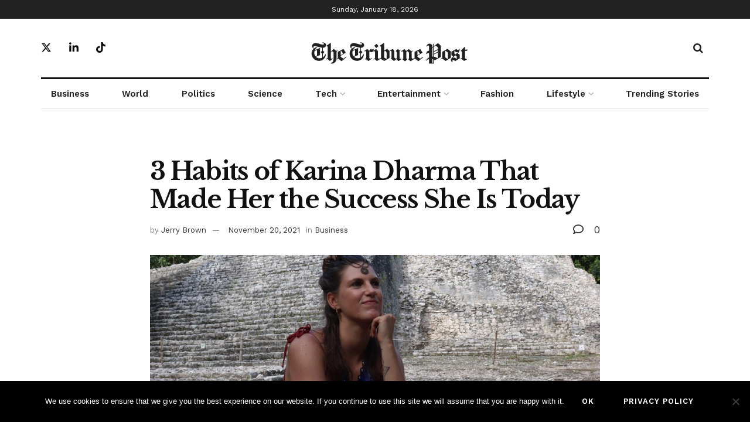

--- FILE ---
content_type: text/html; charset=UTF-8
request_url: https://thetribunepost.com/3-habits-of-karina-dharma-that-made-her-the-success-she-is-today/
body_size: 28529
content:
<!doctype html>
<!--[if lt IE 7]> <html class="no-js lt-ie9 lt-ie8 lt-ie7" lang="en-US"> <![endif]-->
<!--[if IE 7]>    <html class="no-js lt-ie9 lt-ie8" lang="en-US"> <![endif]-->
<!--[if IE 8]>    <html class="no-js lt-ie9" lang="en-US"> <![endif]-->
<!--[if IE 9]>    <html class="no-js lt-ie10" lang="en-US"> <![endif]-->
<!--[if gt IE 8]><!--> <html class="no-js" lang="en-US"> <!--<![endif]-->
<head>
<meta name="MobileOptimized" content="width" />
<meta name="HandheldFriendly" content="true" />
<meta name="generator" content="Drupal 11 (https://www.drupal.org)" />

    <meta http-equiv="Content-Type" content="text/html; charset=UTF-8" />
    <meta name='viewport' content='width=device-width, initial-scale=1, user-scalable=yes' />
    <link rel="profile" href="https://gmpg.org/xfn/11" />
    
    <meta name='robots' content='index, follow, max-image-preview:large, max-snippet:-1, max-video-preview:-1' />
<meta property="og:type" content="article">
<meta property="og:title" content="3 Habits of Karina Dharma That Made Her the Success She Is Today">
<meta property="og:site_name" content="The Tribune Post">
<meta property="og:description" content="Many people don&#039;t introspect to see if their routines are helpful or harmful in terms of getting to the next">
<meta property="og:url" content="https://thetribunepost.com/3-habits-of-karina-dharma-that-made-her-the-success-she-is-today/">
<meta property="og:locale" content="en_US">
<meta property="og:image" content="https://thetribunepost.com/storage/2021/11/IMG_6731-scaled.jpg">
<meta property="og:image:height" content="1443">
<meta property="og:image:width" content="2560">
<meta property="article:published_time" content="2021-11-20T06:49:15+00:00">
<meta property="article:modified_time" content="2021-11-20T06:49:19+00:00">
<meta property="article:section" content="Business">
<meta name="twitter:card" content="summary_large_image">
<meta name="twitter:title" content="3 Habits of Karina Dharma That Made Her the Success She Is Today">
<meta name="twitter:description" content="Many people don&#039;t introspect to see if their routines are helpful or harmful in terms of getting to the next">
<meta name="twitter:url" content="https://thetribunepost.com/3-habits-of-karina-dharma-that-made-her-the-success-she-is-today/">
<meta name="twitter:site" content="">
<meta name="twitter:image" content="https://thetribunepost.com/storage/2021/11/IMG_6731-scaled.jpg">
<meta name="twitter:image:width" content="2560">
<meta name="twitter:image:height" content="1443">
			<script type="text/javascript">
			  var jnews_ajax_url = '/?ajax-request=jnews'
			</script>
			<script type="text/javascript">;window.jnews=window.jnews||{},window.jnews.library=window.jnews.library||{},window.jnews.library=function(){"use strict";var e=this;e.win=window,e.doc=document,e.noop=function(){},e.globalBody=e.doc.getElementsByTagName("body")[0],e.globalBody=e.globalBody?e.globalBody:e.doc,e.win.jnewsDataStorage=e.win.jnewsDataStorage||{_storage:new WeakMap,put:function(e,t,n){this._storage.has(e)||this._storage.set(e,new Map),this._storage.get(e).set(t,n)},get:function(e,t){return this._storage.get(e).get(t)},has:function(e,t){return this._storage.has(e)&&this._storage.get(e).has(t)},remove:function(e,t){var n=this._storage.get(e).delete(t);return 0===!this._storage.get(e).size&&this._storage.delete(e),n}},e.windowWidth=function(){return e.win.innerWidth||e.docEl.clientWidth||e.globalBody.clientWidth},e.windowHeight=function(){return e.win.innerHeight||e.docEl.clientHeight||e.globalBody.clientHeight},e.requestAnimationFrame=e.win.requestAnimationFrame||e.win.webkitRequestAnimationFrame||e.win.mozRequestAnimationFrame||e.win.msRequestAnimationFrame||window.oRequestAnimationFrame||function(e){return setTimeout(e,1e3/60)},e.cancelAnimationFrame=e.win.cancelAnimationFrame||e.win.webkitCancelAnimationFrame||e.win.webkitCancelRequestAnimationFrame||e.win.mozCancelAnimationFrame||e.win.msCancelRequestAnimationFrame||e.win.oCancelRequestAnimationFrame||function(e){clearTimeout(e)},e.classListSupport="classList"in document.createElement("_"),e.hasClass=e.classListSupport?function(e,t){return e.classList.contains(t)}:function(e,t){return e.className.indexOf(t)>=0},e.addClass=e.classListSupport?function(t,n){e.hasClass(t,n)||t.classList.add(n)}:function(t,n){e.hasClass(t,n)||(t.className+=" "+n)},e.removeClass=e.classListSupport?function(t,n){e.hasClass(t,n)&&t.classList.remove(n)}:function(t,n){e.hasClass(t,n)&&(t.className=t.className.replace(n,""))},e.objKeys=function(e){var t=[];for(var n in e)Object.prototype.hasOwnProperty.call(e,n)&&t.push(n);return t},e.isObjectSame=function(e,t){var n=!0;return JSON.stringify(e)!==JSON.stringify(t)&&(n=!1),n},e.extend=function(){for(var e,t,n,o=arguments[0]||{},i=1,a=arguments.length;i<a;i++)if(null!==(e=arguments[i]))for(t in e)o!==(n=e[t])&&void 0!==n&&(o[t]=n);return o},e.dataStorage=e.win.jnewsDataStorage,e.isVisible=function(e){return 0!==e.offsetWidth&&0!==e.offsetHeight||e.getBoundingClientRect().length},e.getHeight=function(e){return e.offsetHeight||e.clientHeight||e.getBoundingClientRect().height},e.getWidth=function(e){return e.offsetWidth||e.clientWidth||e.getBoundingClientRect().width},e.supportsPassive=!1;try{var t=Object.defineProperty({},"passive",{get:function(){e.supportsPassive=!0}});"createEvent"in e.doc?e.win.addEventListener("test",null,t):"fireEvent"in e.doc&&e.win.attachEvent("test",null)}catch(e){}e.passiveOption=!!e.supportsPassive&&{passive:!0},e.setStorage=function(e,t){e="jnews-"+e;var n={expired:Math.floor(((new Date).getTime()+432e5)/1e3)};t=Object.assign(n,t);localStorage.setItem(e,JSON.stringify(t))},e.getStorage=function(e){e="jnews-"+e;var t=localStorage.getItem(e);return null!==t&&0<t.length?JSON.parse(localStorage.getItem(e)):{}},e.expiredStorage=function(){var t,n="jnews-";for(var o in localStorage)o.indexOf(n)>-1&&"undefined"!==(t=e.getStorage(o.replace(n,""))).expired&&t.expired<Math.floor((new Date).getTime()/1e3)&&localStorage.removeItem(o)},e.addEvents=function(t,n,o){for(var i in n){var a=["touchstart","touchmove"].indexOf(i)>=0&&!o&&e.passiveOption;"createEvent"in e.doc?t.addEventListener(i,n[i],a):"fireEvent"in e.doc&&t.attachEvent("on"+i,n[i])}},e.removeEvents=function(t,n){for(var o in n)"createEvent"in e.doc?t.removeEventListener(o,n[o]):"fireEvent"in e.doc&&t.detachEvent("on"+o,n[o])},e.triggerEvents=function(t,n,o){var i;o=o||{detail:null};return"createEvent"in e.doc?(!(i=e.doc.createEvent("CustomEvent")||new CustomEvent(n)).initCustomEvent||i.initCustomEvent(n,!0,!1,o),void t.dispatchEvent(i)):"fireEvent"in e.doc?((i=e.doc.createEventObject()).eventType=n,void t.fireEvent("on"+i.eventType,i)):void 0},e.getParents=function(t,n){void 0===n&&(n=e.doc);for(var o=[],i=t.parentNode,a=!1;!a;)if(i){var r=i;r.querySelectorAll(n).length?a=!0:(o.push(r),i=r.parentNode)}else o=[],a=!0;return o},e.forEach=function(e,t,n){for(var o=0,i=e.length;o<i;o++)t.call(n,e[o],o)},e.getText=function(e){return e.innerText||e.textContent},e.setText=function(e,t){var n="object"==typeof t?t.innerText||t.textContent:t;e.innerText&&(e.innerText=n),e.textContent&&(e.textContent=n)},e.httpBuildQuery=function(t){return e.objKeys(t).reduce(function t(n){var o=arguments.length>1&&void 0!==arguments[1]?arguments[1]:null;return function(i,a){var r=n[a];a=encodeURIComponent(a);var s=o?"".concat(o,"[").concat(a,"]"):a;return null==r||"function"==typeof r?(i.push("".concat(s,"=")),i):["number","boolean","string"].includes(typeof r)?(i.push("".concat(s,"=").concat(encodeURIComponent(r))),i):(i.push(e.objKeys(r).reduce(t(r,s),[]).join("&")),i)}}(t),[]).join("&")},e.get=function(t,n,o,i){return o="function"==typeof o?o:e.noop,e.ajax("GET",t,n,o,i)},e.post=function(t,n,o,i){return o="function"==typeof o?o:e.noop,e.ajax("POST",t,n,o,i)},e.ajax=function(t,n,o,i,a){var r=new XMLHttpRequest,s=n,c=e.httpBuildQuery(o);if(t=-1!=["GET","POST"].indexOf(t)?t:"GET",r.open(t,s+("GET"==t?"?"+c:""),!0),"POST"==t&&r.setRequestHeader("Content-type","application/x-www-form-urlencoded"),r.setRequestHeader("X-Requested-With","XMLHttpRequest"),r.onreadystatechange=function(){4===r.readyState&&200<=r.status&&300>r.status&&"function"==typeof i&&i.call(void 0,r.response)},void 0!==a&&!a){return{xhr:r,send:function(){r.send("POST"==t?c:null)}}}return r.send("POST"==t?c:null),{xhr:r}},e.scrollTo=function(t,n,o){function i(e,t,n){this.start=this.position(),this.change=e-this.start,this.currentTime=0,this.increment=20,this.duration=void 0===n?500:n,this.callback=t,this.finish=!1,this.animateScroll()}return Math.easeInOutQuad=function(e,t,n,o){return(e/=o/2)<1?n/2*e*e+t:-n/2*(--e*(e-2)-1)+t},i.prototype.stop=function(){this.finish=!0},i.prototype.move=function(t){e.doc.documentElement.scrollTop=t,e.globalBody.parentNode.scrollTop=t,e.globalBody.scrollTop=t},i.prototype.position=function(){return e.doc.documentElement.scrollTop||e.globalBody.parentNode.scrollTop||e.globalBody.scrollTop},i.prototype.animateScroll=function(){this.currentTime+=this.increment;var t=Math.easeInOutQuad(this.currentTime,this.start,this.change,this.duration);this.move(t),this.currentTime<this.duration&&!this.finish?e.requestAnimationFrame.call(e.win,this.animateScroll.bind(this)):this.callback&&"function"==typeof this.callback&&this.callback()},new i(t,n,o)},e.unwrap=function(t){var n,o=t;e.forEach(t,(function(e,t){n?n+=e:n=e})),o.replaceWith(n)},e.performance={start:function(e){performance.mark(e+"Start")},stop:function(e){performance.mark(e+"End"),performance.measure(e,e+"Start",e+"End")}},e.fps=function(){var t=0,n=0,o=0;!function(){var i=t=0,a=0,r=0,s=document.getElementById("fpsTable"),c=function(t){void 0===document.getElementsByTagName("body")[0]?e.requestAnimationFrame.call(e.win,(function(){c(t)})):document.getElementsByTagName("body")[0].appendChild(t)};null===s&&((s=document.createElement("div")).style.position="fixed",s.style.top="120px",s.style.left="10px",s.style.width="100px",s.style.height="20px",s.style.border="1px solid black",s.style.fontSize="11px",s.style.zIndex="100000",s.style.backgroundColor="white",s.id="fpsTable",c(s));var l=function(){o++,n=Date.now(),(a=(o/(r=(n-t)/1e3)).toPrecision(2))!=i&&(i=a,s.innerHTML=i+"fps"),1<r&&(t=n,o=0),e.requestAnimationFrame.call(e.win,l)};l()}()},e.instr=function(e,t){for(var n=0;n<t.length;n++)if(-1!==e.toLowerCase().indexOf(t[n].toLowerCase()))return!0},e.winLoad=function(t,n){function o(o){if("complete"===e.doc.readyState||"interactive"===e.doc.readyState)return!o||n?setTimeout(t,n||1):t(o),1}o()||e.addEvents(e.win,{load:o})},e.docReady=function(t,n){function o(o){if("complete"===e.doc.readyState||"interactive"===e.doc.readyState)return!o||n?setTimeout(t,n||1):t(o),1}o()||e.addEvents(e.doc,{DOMContentLoaded:o})},e.fireOnce=function(){e.docReady((function(){e.assets=e.assets||[],e.assets.length&&(e.boot(),e.load_assets())}),50)},e.boot=function(){e.length&&e.doc.querySelectorAll("style[media]").forEach((function(e){"not all"==e.getAttribute("media")&&e.removeAttribute("media")}))},e.create_js=function(t,n){var o=e.doc.createElement("script");switch(o.setAttribute("src",t),n){case"defer":o.setAttribute("defer",!0);break;case"async":o.setAttribute("async",!0);break;case"deferasync":o.setAttribute("defer",!0),o.setAttribute("async",!0)}e.globalBody.appendChild(o)},e.load_assets=function(){"object"==typeof e.assets&&e.forEach(e.assets.slice(0),(function(t,n){var o="";t.defer&&(o+="defer"),t.async&&(o+="async"),e.create_js(t.url,o);var i=e.assets.indexOf(t);i>-1&&e.assets.splice(i,1)})),e.assets=jnewsoption.au_scripts=window.jnewsads=[]},e.setCookie=function(e,t,n){var o="";if(n){var i=new Date;i.setTime(i.getTime()+24*n*60*60*1e3),o="; expires="+i.toUTCString()}document.cookie=e+"="+(t||"")+o+"; path=/"},e.getCookie=function(e){for(var t=e+"=",n=document.cookie.split(";"),o=0;o<n.length;o++){for(var i=n[o];" "==i.charAt(0);)i=i.substring(1,i.length);if(0==i.indexOf(t))return i.substring(t.length,i.length)}return null},e.eraseCookie=function(e){document.cookie=e+"=; Path=/; Expires=Thu, 01 Jan 1970 00:00:01 GMT;"},e.docReady((function(){e.globalBody=e.globalBody==e.doc?e.doc.getElementsByTagName("body")[0]:e.globalBody,e.globalBody=e.globalBody?e.globalBody:e.doc})),e.winLoad((function(){e.winLoad((function(){var t=!1;if(void 0!==window.jnewsadmin)if(void 0!==window.file_version_checker){var n=e.objKeys(window.file_version_checker);n.length?n.forEach((function(e){t||"10.0.4"===window.file_version_checker[e]||(t=!0)})):t=!0}else t=!0;t&&(window.jnewsHelper.getMessage(),window.jnewsHelper.getNotice())}),2500)}))},window.jnews.library=new window.jnews.library;</script><script type="module">;/*! instant.page v5.1.1 - (C) 2019-2020 Alexandre Dieulot - https://instant.page/license */
let t,e;const n=new Set,o=document.createElement("link"),i=o.relList&&o.relList.supports&&o.relList.supports("prefetch")&&window.IntersectionObserver&&"isIntersecting"in IntersectionObserverEntry.prototype,s="instantAllowQueryString"in document.body.dataset,a="instantAllowExternalLinks"in document.body.dataset,r="instantWhitelist"in document.body.dataset,c="instantMousedownShortcut"in document.body.dataset,d=1111;let l=65,u=!1,f=!1,m=!1;if("instantIntensity"in document.body.dataset){const t=document.body.dataset.instantIntensity;if("mousedown"==t.substr(0,9))u=!0,"mousedown-only"==t&&(f=!0);else if("viewport"==t.substr(0,8))navigator.connection&&(navigator.connection.saveData||navigator.connection.effectiveType&&navigator.connection.effectiveType.includes("2g"))||("viewport"==t?document.documentElement.clientWidth*document.documentElement.clientHeight<45e4&&(m=!0):"viewport-all"==t&&(m=!0));else{const e=parseInt(t);isNaN(e)||(l=e)}}if(i){const n={capture:!0,passive:!0};if(f||document.addEventListener("touchstart",(function(t){e=performance.now();const n=t.target.closest("a");h(n)&&v(n.href)}),n),u?c||document.addEventListener("mousedown",(function(t){const e=t.target.closest("a");h(e)&&v(e.href)}),n):document.addEventListener("mouseover",(function(n){if(performance.now()-e<d)return;if(!("closest"in n.target))return;const o=n.target.closest("a");h(o)&&(o.addEventListener("mouseout",p,{passive:!0}),t=setTimeout((()=>{v(o.href),t=void 0}),l))}),n),c&&document.addEventListener("mousedown",(function(t){if(performance.now()-e<d)return;const n=t.target.closest("a");if(t.which>1||t.metaKey||t.ctrlKey)return;if(!n)return;n.addEventListener("click",(function(t){1337!=t.detail&&t.preventDefault()}),{capture:!0,passive:!1,once:!0});const o=new MouseEvent("click",{view:window,bubbles:!0,cancelable:!1,detail:1337});n.dispatchEvent(o)}),n),m){let t;(t=window.requestIdleCallback?t=>{requestIdleCallback(t,{timeout:1500})}:t=>{t()})((()=>{const t=new IntersectionObserver((e=>{e.forEach((e=>{if(e.isIntersecting){const n=e.target;t.unobserve(n),v(n.href)}}))}));document.querySelectorAll("a").forEach((e=>{h(e)&&t.observe(e)}))}))}}function p(e){e.relatedTarget&&e.target.closest("a")==e.relatedTarget.closest("a")||t&&(clearTimeout(t),t=void 0)}function h(t){if(t&&t.href&&(!r||"instant"in t.dataset)&&(a||t.origin==location.origin||"instant"in t.dataset)&&["http:","https:"].includes(t.protocol)&&("http:"!=t.protocol||"https:"!=location.protocol)&&(s||!t.search||"instant"in t.dataset)&&!(t.hash&&t.pathname+t.search==location.pathname+location.search||"noInstant"in t.dataset))return!0}function v(t){if(n.has(t))return;const e=document.createElement("link");e.rel="prefetch",e.href=t,document.head.appendChild(e),n.add(t)}</script>
	
	<title>3 Habits of Karina Dharma That Made Her the Success She Is Today - The Tribune Post</title>
	<link rel="canonical" href="https://thetribunepost.com/3-habits-of-karina-dharma-that-made-her-the-success-she-is-today/" />
	<meta property="og:locale" content="en_US" />
	<meta property="og:type" content="article" />
	<meta property="og:title" content="3 Habits of Karina Dharma That Made Her the Success She Is Today - The Tribune Post" />
	<meta property="og:description" content="Many people don&#8217;t introspect to see if their routines are helpful or harmful in terms of getting to the next level and being better than before. Both in personal and professional capacity. This is what sets high achievers apart from the rest of the lot. They understand the necessity of being intentional with even the [&hellip;]" />
	<meta property="og:url" content="https://thetribunepost.com/3-habits-of-karina-dharma-that-made-her-the-success-she-is-today/" />
	<meta property="og:site_name" content="The Tribune Post" />
	<meta property="article:published_time" content="2021-11-20T06:49:15+00:00" />
	<meta property="article:modified_time" content="2021-11-20T06:49:19+00:00" />
	<meta property="og:image" content="https://thetribunepost.com/storage/2021/11/IMG_6731-scaled.jpg" />
	<meta property="og:image:width" content="2560" />
	<meta property="og:image:height" content="1443" />
	<meta property="og:image:type" content="image/jpeg" />
	<meta name="author" content="Jerry Brown" />
	<meta name="twitter:card" content="summary_large_image" />
	<meta name="twitter:label1" content="Written by" />
	<meta name="twitter:data1" content="Jerry Brown" />
	<meta name="twitter:label2" content="Est. reading time" />
	<meta name="twitter:data2" content="3 minutes" />
	<script type="application/ld+json" class="yoast-schema-graph">{"@context":"https://schema.org","@graph":[{"@type":"Article","@id":"https://thetribunepost.com/3-habits-of-karina-dharma-that-made-her-the-success-she-is-today/#article","isPartOf":{"@id":"https://thetribunepost.com/3-habits-of-karina-dharma-that-made-her-the-success-she-is-today/"},"author":{"name":"Jerry Brown","@id":"https://thetribunepost.com/#/schema/person/630860176523503e1e1c34b3095c821b"},"headline":"3 Habits of Karina Dharma That Made Her the Success She Is Today","datePublished":"2021-11-20T06:49:15+00:00","dateModified":"2021-11-20T06:49:19+00:00","mainEntityOfPage":{"@id":"https://thetribunepost.com/3-habits-of-karina-dharma-that-made-her-the-success-she-is-today/"},"wordCount":530,"image":{"@id":"https://thetribunepost.com/3-habits-of-karina-dharma-that-made-her-the-success-she-is-today/#primaryimage"},"thumbnailUrl":"https://thetribunepost.com/storage/2021/11/IMG_6731-scaled.jpg","articleSection":["Business"],"inLanguage":"en-US"},{"@type":"WebPage","@id":"https://thetribunepost.com/3-habits-of-karina-dharma-that-made-her-the-success-she-is-today/","url":"https://thetribunepost.com/3-habits-of-karina-dharma-that-made-her-the-success-she-is-today/","name":"3 Habits of Karina Dharma That Made Her the Success She Is Today - The Tribune Post","isPartOf":{"@id":"https://thetribunepost.com/#website"},"primaryImageOfPage":{"@id":"https://thetribunepost.com/3-habits-of-karina-dharma-that-made-her-the-success-she-is-today/#primaryimage"},"image":{"@id":"https://thetribunepost.com/3-habits-of-karina-dharma-that-made-her-the-success-she-is-today/#primaryimage"},"thumbnailUrl":"https://thetribunepost.com/storage/2021/11/IMG_6731-scaled.jpg","datePublished":"2021-11-20T06:49:15+00:00","dateModified":"2021-11-20T06:49:19+00:00","author":{"@id":"https://thetribunepost.com/#/schema/person/630860176523503e1e1c34b3095c821b"},"breadcrumb":{"@id":"https://thetribunepost.com/3-habits-of-karina-dharma-that-made-her-the-success-she-is-today/#breadcrumb"},"inLanguage":"en-US","potentialAction":[{"@type":"ReadAction","target":["https://thetribunepost.com/3-habits-of-karina-dharma-that-made-her-the-success-she-is-today/"]}]},{"@type":"ImageObject","inLanguage":"en-US","@id":"https://thetribunepost.com/3-habits-of-karina-dharma-that-made-her-the-success-she-is-today/#primaryimage","url":"https://thetribunepost.com/storage/2021/11/IMG_6731-scaled.jpg","contentUrl":"https://thetribunepost.com/storage/2021/11/IMG_6731-scaled.jpg","width":2560,"height":1443},{"@type":"BreadcrumbList","@id":"https://thetribunepost.com/3-habits-of-karina-dharma-that-made-her-the-success-she-is-today/#breadcrumb","itemListElement":[{"@type":"ListItem","position":1,"name":"Home","item":"https://thetribunepost.com/"},{"@type":"ListItem","position":2,"name":"3 Habits of Karina Dharma That Made Her the Success She Is Today"}]},{"@type":"WebSite","@id":"https://thetribunepost.com/#website","url":"https://thetribunepost.com/","name":"The Tribune Post","description":"Get Up to Dated","potentialAction":[{"@type":"SearchAction","target":{"@type":"EntryPoint","urlTemplate":"https://thetribunepost.com/?s={search_term_string}"},"query-input":{"@type":"PropertyValueSpecification","valueRequired":true,"valueName":"search_term_string"}}],"inLanguage":"en-US"},{"@type":"Person","@id":"https://thetribunepost.com/#/schema/person/630860176523503e1e1c34b3095c821b","name":"Jerry Brown","image":{"@type":"ImageObject","inLanguage":"en-US","@id":"https://thetribunepost.com/#/schema/person/image/","url":"https://secure.gravatar.com/avatar/8334cb0a62fb3905a170baffbfc84e7a28fe650a1c6af8c93e4674f94979d49f?s=96&d=mm&r=g","contentUrl":"https://secure.gravatar.com/avatar/8334cb0a62fb3905a170baffbfc84e7a28fe650a1c6af8c93e4674f94979d49f?s=96&d=mm&r=g","caption":"Jerry Brown"},"description":"With vast experience managing editorial teams, Arthur brought life to this idea and rendered all that was necessary to create an interactive and attractive platform for the readers. Apart from managing the editorial part of the platform, he contributes his insights and strategies for it’s growth."}]}</script>
	


<link rel='dns-prefetch' href='//use.fontawesome.com' />
<link rel='dns-prefetch' href='//fonts.googleapis.com' />
<link rel='preconnect' href='https://fonts.gstatic.com' />
<link rel="alternate" type="application/rss+xml" title="The Tribune Post &raquo; Feed" href="https://thetribunepost.com/feed/" />
<link rel="alternate" type="application/rss+xml" title="The Tribune Post &raquo; Comments Feed" href="https://thetribunepost.com/comments/feed/" />
<link rel="alternate" title="oEmbed (JSON)" type="application/json+oembed" href="https://thetribunepost.com/wp-json/oembed/1.0/embed?url=https%3A%2F%2Fthetribunepost.com%2F3-habits-of-karina-dharma-that-made-her-the-success-she-is-today%2F" />
<link rel="alternate" title="oEmbed (XML)" type="text/xml+oembed" href="https://thetribunepost.com/wp-json/oembed/1.0/embed?url=https%3A%2F%2Fthetribunepost.com%2F3-habits-of-karina-dharma-that-made-her-the-success-she-is-today%2F&#038;format=xml" />
<style id='wp-img-auto-sizes-contain-inline-css' type='text/css'>
img:is([sizes=auto i],[sizes^="auto," i]){contain-intrinsic-size:3000px 1500px}
/*# sourceURL=wp-img-auto-sizes-contain-inline-css */
</style>
<style id='wp-emoji-styles-inline-css' type='text/css'>

	img.wp-smiley, img.emoji {
		display: inline !important;
		border: none !important;
		box-shadow: none !important;
		height: 1em !important;
		width: 1em !important;
		margin: 0 0.07em !important;
		vertical-align: -0.1em !important;
		background: none !important;
		padding: 0 !important;
	}
/*# sourceURL=wp-emoji-styles-inline-css */
</style>
<link rel='stylesheet' id='wp-block-library-css' href='https://thetribunepost.com/lib/css/dist/block-library/style.min.css?rnd=80478' type='text/css' media='all' />
<style id='global-styles-inline-css' type='text/css'>
:root{--wp--preset--aspect-ratio--square: 1;--wp--preset--aspect-ratio--4-3: 4/3;--wp--preset--aspect-ratio--3-4: 3/4;--wp--preset--aspect-ratio--3-2: 3/2;--wp--preset--aspect-ratio--2-3: 2/3;--wp--preset--aspect-ratio--16-9: 16/9;--wp--preset--aspect-ratio--9-16: 9/16;--wp--preset--color--black: #000000;--wp--preset--color--cyan-bluish-gray: #abb8c3;--wp--preset--color--white: #ffffff;--wp--preset--color--pale-pink: #f78da7;--wp--preset--color--vivid-red: #cf2e2e;--wp--preset--color--luminous-vivid-orange: #ff6900;--wp--preset--color--luminous-vivid-amber: #fcb900;--wp--preset--color--light-green-cyan: #7bdcb5;--wp--preset--color--vivid-green-cyan: #00d084;--wp--preset--color--pale-cyan-blue: #8ed1fc;--wp--preset--color--vivid-cyan-blue: #0693e3;--wp--preset--color--vivid-purple: #9b51e0;--wp--preset--gradient--vivid-cyan-blue-to-vivid-purple: linear-gradient(135deg,rgb(6,147,227) 0%,rgb(155,81,224) 100%);--wp--preset--gradient--light-green-cyan-to-vivid-green-cyan: linear-gradient(135deg,rgb(122,220,180) 0%,rgb(0,208,130) 100%);--wp--preset--gradient--luminous-vivid-amber-to-luminous-vivid-orange: linear-gradient(135deg,rgb(252,185,0) 0%,rgb(255,105,0) 100%);--wp--preset--gradient--luminous-vivid-orange-to-vivid-red: linear-gradient(135deg,rgb(255,105,0) 0%,rgb(207,46,46) 100%);--wp--preset--gradient--very-light-gray-to-cyan-bluish-gray: linear-gradient(135deg,rgb(238,238,238) 0%,rgb(169,184,195) 100%);--wp--preset--gradient--cool-to-warm-spectrum: linear-gradient(135deg,rgb(74,234,220) 0%,rgb(151,120,209) 20%,rgb(207,42,186) 40%,rgb(238,44,130) 60%,rgb(251,105,98) 80%,rgb(254,248,76) 100%);--wp--preset--gradient--blush-light-purple: linear-gradient(135deg,rgb(255,206,236) 0%,rgb(152,150,240) 100%);--wp--preset--gradient--blush-bordeaux: linear-gradient(135deg,rgb(254,205,165) 0%,rgb(254,45,45) 50%,rgb(107,0,62) 100%);--wp--preset--gradient--luminous-dusk: linear-gradient(135deg,rgb(255,203,112) 0%,rgb(199,81,192) 50%,rgb(65,88,208) 100%);--wp--preset--gradient--pale-ocean: linear-gradient(135deg,rgb(255,245,203) 0%,rgb(182,227,212) 50%,rgb(51,167,181) 100%);--wp--preset--gradient--electric-grass: linear-gradient(135deg,rgb(202,248,128) 0%,rgb(113,206,126) 100%);--wp--preset--gradient--midnight: linear-gradient(135deg,rgb(2,3,129) 0%,rgb(40,116,252) 100%);--wp--preset--font-size--small: 13px;--wp--preset--font-size--medium: 20px;--wp--preset--font-size--large: 36px;--wp--preset--font-size--x-large: 42px;--wp--preset--spacing--20: 0.44rem;--wp--preset--spacing--30: 0.67rem;--wp--preset--spacing--40: 1rem;--wp--preset--spacing--50: 1.5rem;--wp--preset--spacing--60: 2.25rem;--wp--preset--spacing--70: 3.38rem;--wp--preset--spacing--80: 5.06rem;--wp--preset--shadow--natural: 6px 6px 9px rgba(0, 0, 0, 0.2);--wp--preset--shadow--deep: 12px 12px 50px rgba(0, 0, 0, 0.4);--wp--preset--shadow--sharp: 6px 6px 0px rgba(0, 0, 0, 0.2);--wp--preset--shadow--outlined: 6px 6px 0px -3px rgb(255, 255, 255), 6px 6px rgb(0, 0, 0);--wp--preset--shadow--crisp: 6px 6px 0px rgb(0, 0, 0);}:where(.is-layout-flex){gap: 0.5em;}:where(.is-layout-grid){gap: 0.5em;}body .is-layout-flex{display: flex;}.is-layout-flex{flex-wrap: wrap;align-items: center;}.is-layout-flex > :is(*, div){margin: 0;}body .is-layout-grid{display: grid;}.is-layout-grid > :is(*, div){margin: 0;}:where(.wp-block-columns.is-layout-flex){gap: 2em;}:where(.wp-block-columns.is-layout-grid){gap: 2em;}:where(.wp-block-post-template.is-layout-flex){gap: 1.25em;}:where(.wp-block-post-template.is-layout-grid){gap: 1.25em;}.has-black-color{color: var(--wp--preset--color--black) !important;}.has-cyan-bluish-gray-color{color: var(--wp--preset--color--cyan-bluish-gray) !important;}.has-white-color{color: var(--wp--preset--color--white) !important;}.has-pale-pink-color{color: var(--wp--preset--color--pale-pink) !important;}.has-vivid-red-color{color: var(--wp--preset--color--vivid-red) !important;}.has-luminous-vivid-orange-color{color: var(--wp--preset--color--luminous-vivid-orange) !important;}.has-luminous-vivid-amber-color{color: var(--wp--preset--color--luminous-vivid-amber) !important;}.has-light-green-cyan-color{color: var(--wp--preset--color--light-green-cyan) !important;}.has-vivid-green-cyan-color{color: var(--wp--preset--color--vivid-green-cyan) !important;}.has-pale-cyan-blue-color{color: var(--wp--preset--color--pale-cyan-blue) !important;}.has-vivid-cyan-blue-color{color: var(--wp--preset--color--vivid-cyan-blue) !important;}.has-vivid-purple-color{color: var(--wp--preset--color--vivid-purple) !important;}.has-black-background-color{background-color: var(--wp--preset--color--black) !important;}.has-cyan-bluish-gray-background-color{background-color: var(--wp--preset--color--cyan-bluish-gray) !important;}.has-white-background-color{background-color: var(--wp--preset--color--white) !important;}.has-pale-pink-background-color{background-color: var(--wp--preset--color--pale-pink) !important;}.has-vivid-red-background-color{background-color: var(--wp--preset--color--vivid-red) !important;}.has-luminous-vivid-orange-background-color{background-color: var(--wp--preset--color--luminous-vivid-orange) !important;}.has-luminous-vivid-amber-background-color{background-color: var(--wp--preset--color--luminous-vivid-amber) !important;}.has-light-green-cyan-background-color{background-color: var(--wp--preset--color--light-green-cyan) !important;}.has-vivid-green-cyan-background-color{background-color: var(--wp--preset--color--vivid-green-cyan) !important;}.has-pale-cyan-blue-background-color{background-color: var(--wp--preset--color--pale-cyan-blue) !important;}.has-vivid-cyan-blue-background-color{background-color: var(--wp--preset--color--vivid-cyan-blue) !important;}.has-vivid-purple-background-color{background-color: var(--wp--preset--color--vivid-purple) !important;}.has-black-border-color{border-color: var(--wp--preset--color--black) !important;}.has-cyan-bluish-gray-border-color{border-color: var(--wp--preset--color--cyan-bluish-gray) !important;}.has-white-border-color{border-color: var(--wp--preset--color--white) !important;}.has-pale-pink-border-color{border-color: var(--wp--preset--color--pale-pink) !important;}.has-vivid-red-border-color{border-color: var(--wp--preset--color--vivid-red) !important;}.has-luminous-vivid-orange-border-color{border-color: var(--wp--preset--color--luminous-vivid-orange) !important;}.has-luminous-vivid-amber-border-color{border-color: var(--wp--preset--color--luminous-vivid-amber) !important;}.has-light-green-cyan-border-color{border-color: var(--wp--preset--color--light-green-cyan) !important;}.has-vivid-green-cyan-border-color{border-color: var(--wp--preset--color--vivid-green-cyan) !important;}.has-pale-cyan-blue-border-color{border-color: var(--wp--preset--color--pale-cyan-blue) !important;}.has-vivid-cyan-blue-border-color{border-color: var(--wp--preset--color--vivid-cyan-blue) !important;}.has-vivid-purple-border-color{border-color: var(--wp--preset--color--vivid-purple) !important;}.has-vivid-cyan-blue-to-vivid-purple-gradient-background{background: var(--wp--preset--gradient--vivid-cyan-blue-to-vivid-purple) !important;}.has-light-green-cyan-to-vivid-green-cyan-gradient-background{background: var(--wp--preset--gradient--light-green-cyan-to-vivid-green-cyan) !important;}.has-luminous-vivid-amber-to-luminous-vivid-orange-gradient-background{background: var(--wp--preset--gradient--luminous-vivid-amber-to-luminous-vivid-orange) !important;}.has-luminous-vivid-orange-to-vivid-red-gradient-background{background: var(--wp--preset--gradient--luminous-vivid-orange-to-vivid-red) !important;}.has-very-light-gray-to-cyan-bluish-gray-gradient-background{background: var(--wp--preset--gradient--very-light-gray-to-cyan-bluish-gray) !important;}.has-cool-to-warm-spectrum-gradient-background{background: var(--wp--preset--gradient--cool-to-warm-spectrum) !important;}.has-blush-light-purple-gradient-background{background: var(--wp--preset--gradient--blush-light-purple) !important;}.has-blush-bordeaux-gradient-background{background: var(--wp--preset--gradient--blush-bordeaux) !important;}.has-luminous-dusk-gradient-background{background: var(--wp--preset--gradient--luminous-dusk) !important;}.has-pale-ocean-gradient-background{background: var(--wp--preset--gradient--pale-ocean) !important;}.has-electric-grass-gradient-background{background: var(--wp--preset--gradient--electric-grass) !important;}.has-midnight-gradient-background{background: var(--wp--preset--gradient--midnight) !important;}.has-small-font-size{font-size: var(--wp--preset--font-size--small) !important;}.has-medium-font-size{font-size: var(--wp--preset--font-size--medium) !important;}.has-large-font-size{font-size: var(--wp--preset--font-size--large) !important;}.has-x-large-font-size{font-size: var(--wp--preset--font-size--x-large) !important;}
/*# sourceURL=global-styles-inline-css */
</style>

<style id='classic-theme-styles-inline-css' type='text/css'>
/*! This file is auto-generated */
.wp-block-button__link{color:#fff;background-color:#32373c;border-radius:9999px;box-shadow:none;text-decoration:none;padding:calc(.667em + 2px) calc(1.333em + 2px);font-size:1.125em}.wp-block-file__button{background:#32373c;color:#fff;text-decoration:none}
/*# sourceURL=/wp-includes/css/classic-themes.min.css */
</style>
<style id='font-awesome-svg-styles-default-inline-css' type='text/css'>
.svg-inline--fa {
  display: inline-block;
  height: 1em;
  overflow: visible;
  vertical-align: -.125em;
}
/*# sourceURL=font-awesome-svg-styles-default-inline-css */
</style>
<link rel='stylesheet' id='font-awesome-svg-styles-css' href='https://thetribunepost.com/storage/font-awesome/v6.7.2/css/svg-with-js.css' type='text/css' media='all' />
<style id='font-awesome-svg-styles-inline-css' type='text/css'>
   .wp-block-font-awesome-icon svg::before,
   .wp-rich-text-font-awesome-icon svg::before {content: unset;}
/*# sourceURL=font-awesome-svg-styles-inline-css */
</style>
<link rel='stylesheet' id='contact-form-7-css' href='https://thetribunepost.com/core/modules/8516d2654f/includes/css/styles.css?rnd=80478' type='text/css' media='all' />
<link rel='stylesheet' id='cookie-notice-front-css' href='https://thetribunepost.com/core/modules/eff62dc594/css/front.min.css?rnd=80478' type='text/css' media='all' />
<link rel='stylesheet' id='js_composer_front-css' href='https://thetribunepost.com/core/modules/041dc5d622/assets/css/js_composer.min.css?rnd=80478' type='text/css' media='all' />
<link rel='stylesheet' id='font-awesome-official-css' href='https://use.fontawesome.com/releases/v6.7.2/css/all.css' type='text/css' media='all' integrity="sha384-nRgPTkuX86pH8yjPJUAFuASXQSSl2/bBUiNV47vSYpKFxHJhbcrGnmlYpYJMeD7a" crossorigin="anonymous" />
<link rel='stylesheet' id='jeg_customizer_font-css' href='//fonts.googleapis.com/css?family=Work+Sans%3Aregular%2C600%7CLibre+Baskerville%3Aregular%2Citalic%2C700%7CUnifrakturMaguntia%3Areguler&#038;display=swap&#038;rnd=80478' type='text/css' media='all' />
<link rel='stylesheet' id='jnews-frontend-css' href='https://thetribunepost.com/core/views/fd676332bc/assets/dist/frontend.min.css?rnd=80478' type='text/css' media='all' />
<link rel='stylesheet' id='jnews-js-composer-css' href='https://thetribunepost.com/core/views/fd676332bc/assets/css/js-composer-frontend.css?rnd=80478' type='text/css' media='all' />
<link rel='stylesheet' id='jnews-style-css' href='https://thetribunepost.com/core/views/fd676332bc/design.css?rnd=80478' type='text/css' media='all' />
<link rel='stylesheet' id='jnews-darkmode-css' href='https://thetribunepost.com/core/views/fd676332bc/assets/css/darkmode.css?rnd=80478' type='text/css' media='all' />
<link rel='stylesheet' id='jnews-scheme-css' href='https://thetribunepost.com/core/views/fd676332bc/data/import/newspaper/scheme.css?rnd=80478' type='text/css' media='all' />
<link rel='stylesheet' id='font-awesome-official-v4shim-css' href='https://use.fontawesome.com/releases/v6.7.2/css/v4-shims.css' type='text/css' media='all' integrity="sha384-npPMK6zwqNmU3qyCCxEcWJkLBNYxEFM1nGgSoAWuCCXqVVz0cvwKEMfyTNkOxM2N" crossorigin="anonymous" />
<link rel='stylesheet' id='wp-block-paragraph-css' href='https://thetribunepost.com/lib/blocks/paragraph/style.min.css?rnd=80478' type='text/css' media='all' />
<link rel='stylesheet' id='jnews-social-login-style-css' href='https://thetribunepost.com/core/modules/00443ca94f/assets/css/plugin.css?rnd=80478' type='text/css' media='all' />
<link rel='stylesheet' id='jnews-weather-style-css' href='https://thetribunepost.com/core/modules/19582df48f/assets/css/plugin.css?rnd=80478' type='text/css' media='all' />
<script type="text/javascript" id="cookie-notice-front-js-before">
/* <![CDATA[ */
var cnArgs = {"ajaxUrl":"https:\/\/thetribunepost.com\/adm\/admin-ajax.php","nonce":"35eff0e4c5","hideEffect":"fade","position":"bottom","onScroll":false,"onScrollOffset":100,"onClick":false,"cookieName":"cookie_notice_accepted","cookieTime":2592000,"cookieTimeRejected":2592000,"globalCookie":false,"redirection":false,"cache":false,"revokeCookies":false,"revokeCookiesOpt":"automatic"};

//# sourceURL=cookie-notice-front-js-before
/* ]]> */
</script>
<script type="text/javascript" src="https://thetribunepost.com/core/modules/eff62dc594/js/front.min.js?rnd=80478" id="cookie-notice-front-js"></script>
<script type="text/javascript" src="https://thetribunepost.com/lib/js/jquery/jquery.min.js?rnd=80478" id="jquery-core-js"></script>
<script type="text/javascript" src="https://thetribunepost.com/lib/js/jquery/jquery-migrate.min.js?rnd=80478" id="jquery-migrate-js"></script>
<script></script>
<script type='application/ld+json'>{"@context":"http:\/\/schema.org","@type":"Organization","@id":"https:\/\/thetribunepost.com\/#organization","url":"https:\/\/thetribunepost.com\/","name":"","logo":{"@type":"ImageObject","url":""},"sameAs":["https:\/\/x.com\/thetribune_post","https:\/\/www.linkedin.com\/company\/the-tribune-post\/","https:\/\/www.tiktok.com\/@thetribunepost?lang=en"]}</script>
<script type='application/ld+json'>{"@context":"http:\/\/schema.org","@type":"WebSite","@id":"https:\/\/thetribunepost.com\/#website","url":"https:\/\/thetribunepost.com\/","name":"","potentialAction":{"@type":"SearchAction","target":"https:\/\/thetribunepost.com\/?s={search_term_string}","query-input":"required name=search_term_string"}}</script>
<link rel="icon" href="https://thetribunepost.com/storage/2020/01/cropped-the-tribune-icon-32x32.png" sizes="32x32" />
<link rel="icon" href="https://thetribunepost.com/storage/2020/01/cropped-the-tribune-icon-192x192.png" sizes="192x192" />
<link rel="apple-touch-icon" href="https://thetribunepost.com/storage/2020/01/cropped-the-tribune-icon-180x180.png" />
<meta name="msapplication-TileImage" content="https://thetribunepost.com/storage/2020/01/cropped-the-tribune-icon-270x270.png" />
<style id="jeg_dynamic_css" type="text/css" data-type="jeg_custom-css"> @font-face { font-family: 'Chimsky'; src: url('https://thetribunepost.com/storage/2022/10/Chomsky.woff') format('woff') ; font-weight: 400; font-style: normal; } body { --j-body-color : #333333; --j-accent-color : #000000; --j-alt-color : #174259; --j-heading-color : #111111; } body,.jeg_newsfeed_list .tns-outer .tns-controls button,.jeg_filter_button,.owl-carousel .owl-nav div,.jeg_readmore,.jeg_hero_style_7 .jeg_post_meta a,.widget_calendar thead th,.widget_calendar tfoot a,.jeg_socialcounter a,.entry-header .jeg_meta_like a,.entry-header .jeg_meta_comment a,.entry-header .jeg_meta_donation a,.entry-header .jeg_meta_bookmark a,.entry-content tbody tr:hover,.entry-content th,.jeg_splitpost_nav li:hover a,#breadcrumbs a,.jeg_author_socials a:hover,.jeg_footer_content a,.jeg_footer_bottom a,.jeg_cartcontent,.woocommerce .woocommerce-breadcrumb a { color : #333333; } a, .jeg_menu_style_5>li>a:hover, .jeg_menu_style_5>li.sfHover>a, .jeg_menu_style_5>li.current-menu-item>a, .jeg_menu_style_5>li.current-menu-ancestor>a, .jeg_navbar .jeg_menu:not(.jeg_main_menu)>li>a:hover, .jeg_midbar .jeg_menu:not(.jeg_main_menu)>li>a:hover, .jeg_side_tabs li.active, .jeg_block_heading_5 strong, .jeg_block_heading_6 strong, .jeg_block_heading_7 strong, .jeg_block_heading_8 strong, .jeg_subcat_list li a:hover, .jeg_subcat_list li button:hover, .jeg_pl_lg_7 .jeg_thumb .jeg_post_category a, .jeg_pl_xs_2:before, .jeg_pl_xs_4 .jeg_postblock_content:before, .jeg_postblock .jeg_post_title a:hover, .jeg_hero_style_6 .jeg_post_title a:hover, .jeg_sidefeed .jeg_pl_xs_3 .jeg_post_title a:hover, .widget_jnews_popular .jeg_post_title a:hover, .jeg_meta_author a, .widget_archive li a:hover, .widget_pages li a:hover, .widget_meta li a:hover, .widget_recent_entries li a:hover, .widget_rss li a:hover, .widget_rss cite, .widget_categories li a:hover, .widget_categories li.current-cat>a, #breadcrumbs a:hover, .jeg_share_count .counts, .commentlist .bypostauthor>.comment-body>.comment-author>.fn, span.required, .jeg_review_title, .bestprice .price, .authorlink a:hover, .jeg_vertical_playlist .jeg_video_playlist_play_icon, .jeg_vertical_playlist .jeg_video_playlist_item.active .jeg_video_playlist_thumbnail:before, .jeg_horizontal_playlist .jeg_video_playlist_play, .woocommerce li.product .pricegroup .button, .widget_display_forums li a:hover, .widget_display_topics li:before, .widget_display_replies li:before, .widget_display_views li:before, .bbp-breadcrumb a:hover, .jeg_mobile_menu li.sfHover>a, .jeg_mobile_menu li a:hover, .split-template-6 .pagenum, .jeg_mobile_menu_style_5>li>a:hover, .jeg_mobile_menu_style_5>li.sfHover>a, .jeg_mobile_menu_style_5>li.current-menu-item>a, .jeg_mobile_menu_style_5>li.current-menu-ancestor>a { color : #000000; } .jeg_menu_style_1>li>a:before, .jeg_menu_style_2>li>a:before, .jeg_menu_style_3>li>a:before, .jeg_side_toggle, .jeg_slide_caption .jeg_post_category a, .jeg_slider_type_1_wrapper .tns-controls button.tns-next, .jeg_block_heading_1 .jeg_block_title span, .jeg_block_heading_2 .jeg_block_title span, .jeg_block_heading_3, .jeg_block_heading_4 .jeg_block_title span, .jeg_block_heading_6:after, .jeg_pl_lg_box .jeg_post_category a, .jeg_pl_md_box .jeg_post_category a, .jeg_readmore:hover, .jeg_thumb .jeg_post_category a, .jeg_block_loadmore a:hover, .jeg_postblock.alt .jeg_block_loadmore a:hover, .jeg_block_loadmore a.active, .jeg_postblock_carousel_2 .jeg_post_category a, .jeg_heroblock .jeg_post_category a, .jeg_pagenav_1 .page_number.active, .jeg_pagenav_1 .page_number.active:hover, input[type="submit"], .btn, .button, .widget_tag_cloud a:hover, .popularpost_item:hover .jeg_post_title a:before, .jeg_splitpost_4 .page_nav, .jeg_splitpost_5 .page_nav, .jeg_post_via a:hover, .jeg_post_source a:hover, .jeg_post_tags a:hover, .comment-reply-title small a:before, .comment-reply-title small a:after, .jeg_storelist .productlink, .authorlink li.active a:before, .jeg_footer.dark .socials_widget:not(.nobg) a:hover .fa, div.jeg_breakingnews_title, .jeg_overlay_slider_bottom_wrapper .tns-controls button, .jeg_overlay_slider_bottom_wrapper .tns-controls button:hover, .jeg_vertical_playlist .jeg_video_playlist_current, .woocommerce span.onsale, .woocommerce #respond input#submit:hover, .woocommerce a.button:hover, .woocommerce button.button:hover, .woocommerce input.button:hover, .woocommerce #respond input#submit.alt, .woocommerce a.button.alt, .woocommerce button.button.alt, .woocommerce input.button.alt, .jeg_popup_post .caption, .jeg_footer.dark input[type="submit"], .jeg_footer.dark .btn, .jeg_footer.dark .button, .footer_widget.widget_tag_cloud a:hover, .jeg_inner_content .content-inner .jeg_post_category a:hover, #buddypress .standard-form button, #buddypress a.button, #buddypress input[type="submit"], #buddypress input[type="button"], #buddypress input[type="reset"], #buddypress ul.button-nav li a, #buddypress .generic-button a, #buddypress .generic-button button, #buddypress .comment-reply-link, #buddypress a.bp-title-button, #buddypress.buddypress-wrap .members-list li .user-update .activity-read-more a, div#buddypress .standard-form button:hover, div#buddypress a.button:hover, div#buddypress input[type="submit"]:hover, div#buddypress input[type="button"]:hover, div#buddypress input[type="reset"]:hover, div#buddypress ul.button-nav li a:hover, div#buddypress .generic-button a:hover, div#buddypress .generic-button button:hover, div#buddypress .comment-reply-link:hover, div#buddypress a.bp-title-button:hover, div#buddypress.buddypress-wrap .members-list li .user-update .activity-read-more a:hover, #buddypress #item-nav .item-list-tabs ul li a:before, .jeg_inner_content .jeg_meta_container .follow-wrapper a { background-color : #000000; } .jeg_block_heading_7 .jeg_block_title span, .jeg_readmore:hover, .jeg_block_loadmore a:hover, .jeg_block_loadmore a.active, .jeg_pagenav_1 .page_number.active, .jeg_pagenav_1 .page_number.active:hover, .jeg_pagenav_3 .page_number:hover, .jeg_prevnext_post a:hover h3, .jeg_overlay_slider .jeg_post_category, .jeg_sidefeed .jeg_post.active, .jeg_vertical_playlist.jeg_vertical_playlist .jeg_video_playlist_item.active .jeg_video_playlist_thumbnail img, .jeg_horizontal_playlist .jeg_video_playlist_item.active { border-color : #000000; } .jeg_tabpost_nav li.active, .woocommerce div.product .woocommerce-tabs ul.tabs li.active, .jeg_mobile_menu_style_1>li.current-menu-item a, .jeg_mobile_menu_style_1>li.current-menu-ancestor a, .jeg_mobile_menu_style_2>li.current-menu-item::after, .jeg_mobile_menu_style_2>li.current-menu-ancestor::after, .jeg_mobile_menu_style_3>li.current-menu-item::before, .jeg_mobile_menu_style_3>li.current-menu-ancestor::before { border-bottom-color : #000000; } .jeg_post_meta .fa, .jeg_post_meta .jpwt-icon, .entry-header .jeg_post_meta .fa, .jeg_review_stars, .jeg_price_review_list { color : #174259; } .jeg_share_button.share-float.share-monocrhome a { background-color : #174259; } h1,h2,h3,h4,h5,h6,.jeg_post_title a,.entry-header .jeg_post_title,.jeg_hero_style_7 .jeg_post_title a,.jeg_block_title,.jeg_splitpost_bar .current_title,.jeg_video_playlist_title,.gallery-caption,.jeg_push_notification_button>a.button { color : #111111; } .split-template-9 .pagenum, .split-template-10 .pagenum, .split-template-11 .pagenum, .split-template-12 .pagenum, .split-template-13 .pagenum, .split-template-15 .pagenum, .split-template-18 .pagenum, .split-template-20 .pagenum, .split-template-19 .current_title span, .split-template-20 .current_title span { background-color : #111111; } .jeg_topbar .jeg_nav_row, .jeg_topbar .jeg_search_no_expand .jeg_search_input { line-height : 32px; } .jeg_topbar .jeg_nav_row, .jeg_topbar .jeg_nav_icon { height : 32px; } .jeg_midbar { height : 100px; } .jeg_header .jeg_bottombar, .jeg_header .jeg_bottombar.jeg_navbar_dark, .jeg_bottombar.jeg_navbar_boxed .jeg_nav_row, .jeg_bottombar.jeg_navbar_dark.jeg_navbar_boxed .jeg_nav_row { border-top-width : 3px; } .jeg_header_wrapper .jeg_bottombar, .jeg_header_wrapper .jeg_bottombar.jeg_navbar_dark, .jeg_bottombar.jeg_navbar_boxed .jeg_nav_row, .jeg_bottombar.jeg_navbar_dark.jeg_navbar_boxed .jeg_nav_row { border-top-color : #111111; } .jeg_stickybar, .jeg_stickybar.dark { border-bottom-width : 3px; } .jeg_stickybar, .jeg_stickybar.dark, .jeg_stickybar.jeg_navbar_boxed .jeg_nav_row { border-bottom-color : #111111; } .jeg_header .socials_widget > a > i.fa:before { color : #0a0a0a; } .jeg_header .socials_widget.nobg > a > i > span.jeg-icon svg { fill : #0a0a0a; } .jeg_header .socials_widget.nobg > a > span.jeg-icon svg { fill : #0a0a0a; } .jeg_header .socials_widget > a > span.jeg-icon svg { fill : #0a0a0a; } .jeg_header .socials_widget > a > i > span.jeg-icon svg { fill : #0a0a0a; } .jeg_aside_item.socials_widget > a > i.fa:before { color : #777777; } .jeg_aside_item.socials_widget.nobg a span.jeg-icon svg { fill : #777777; } .jeg_aside_item.socials_widget a span.jeg-icon svg { fill : #777777; } .jeg_button_1 .btn { background : #111111; } .jeg_nav_search { width : 46%; } .jeg_nav_item.jeg_logo .site-title a { font-family: Chimsky,Helvetica,Arial,sans-serif;font-size: 40px;  } .jeg_nav_item.jeg_mobile_logo .site-title a { font-family: UnifrakturMaguntia,Helvetica,Arial,sans-serif; } .jeg_footer .jeg_footer_heading h3,.jeg_footer.dark .jeg_footer_heading h3,.jeg_footer .widget h2,.jeg_footer .footer_dark .widget h2 { color : #ffffff; } body,input,textarea,select,.chosen-container-single .chosen-single,.btn,.button { font-family: "Work Sans",Helvetica,Arial,sans-serif; } .jeg_post_title, .entry-header .jeg_post_title, .jeg_single_tpl_2 .entry-header .jeg_post_title, .jeg_single_tpl_3 .entry-header .jeg_post_title, .jeg_single_tpl_6 .entry-header .jeg_post_title, .jeg_content .jeg_custom_title_wrapper .jeg_post_title { font-family: "Libre Baskerville",Helvetica,Arial,sans-serif; } .jeg_post_excerpt p, .content-inner p { font-family: "Droid Serif",Helvetica,Arial,sans-serif; } .jeg_thumb .jeg_post_category a,.jeg_pl_lg_box .jeg_post_category a,.jeg_pl_md_box .jeg_post_category a,.jeg_postblock_carousel_2 .jeg_post_category a,.jeg_heroblock .jeg_post_category a,.jeg_slide_caption .jeg_post_category a { background-color : #111111; } .jeg_overlay_slider .jeg_post_category,.jeg_thumb .jeg_post_category a,.jeg_pl_lg_box .jeg_post_category a,.jeg_pl_md_box .jeg_post_category a,.jeg_postblock_carousel_2 .jeg_post_category a,.jeg_heroblock .jeg_post_category a,.jeg_slide_caption .jeg_post_category a { border-color : #111111; } </style><style type="text/css">
					.no_thumbnail .jeg_thumb,
					.thumbnail-container.no_thumbnail {
					    display: none !important;
					}
					.jeg_search_result .jeg_pl_xs_3.no_thumbnail .jeg_postblock_content,
					.jeg_sidefeed .jeg_pl_xs_3.no_thumbnail .jeg_postblock_content,
					.jeg_pl_sm.no_thumbnail .jeg_postblock_content {
					    margin-left: 0;
					}
					.jeg_postblock_11 .no_thumbnail .jeg_postblock_content,
					.jeg_postblock_12 .no_thumbnail .jeg_postblock_content,
					.jeg_postblock_12.jeg_col_3o3 .no_thumbnail .jeg_postblock_content  {
					    margin-top: 0;
					}
					.jeg_postblock_15 .jeg_pl_md_box.no_thumbnail .jeg_postblock_content,
					.jeg_postblock_19 .jeg_pl_md_box.no_thumbnail .jeg_postblock_content,
					.jeg_postblock_24 .jeg_pl_md_box.no_thumbnail .jeg_postblock_content,
					.jeg_sidefeed .jeg_pl_md_box .jeg_postblock_content {
					    position: relative;
					}
					.jeg_postblock_carousel_2 .no_thumbnail .jeg_post_title a,
					.jeg_postblock_carousel_2 .no_thumbnail .jeg_post_title a:hover,
					.jeg_postblock_carousel_2 .no_thumbnail .jeg_post_meta .fa {
					    color: #212121 !important;
					} 
					.jnews-dark-mode .jeg_postblock_carousel_2 .no_thumbnail .jeg_post_title a,
					.jnews-dark-mode .jeg_postblock_carousel_2 .no_thumbnail .jeg_post_title a:hover,
					.jnews-dark-mode .jeg_postblock_carousel_2 .no_thumbnail .jeg_post_meta .fa {
					    color: #fff !important;
					} 
				</style>		<style type="text/css" id="wp-custom-css">
			h2.jeg_cat_subtitle {
    display: none;
}

.jeg_nav_item.jeg_logo.jeg_desktop_logo {
    width: 50%;
}



@media only screen and (min-width: 767px){
.site-title a{
		width: 60%;
    margin: 0 auto
}
}

.cat-item-1{
	display: none;
}

.entry-content input:not([type=submit]) {
	width: 100%;
}

i {
	padding-right: 10px;
}		</style>
		<noscript><style> .wpb_animate_when_almost_visible { opacity: 1; }</style></noscript></head>
<body data-rsssl=1 class="wp-singular post-template-default single single-post postid-714 single-format-standard wp-embed-responsive wp-theme-jnews cookies-not-set jeg_toggle_light jeg_single_tpl_1 jeg_single_fullwidth jeg_single_narrow jnews jsc_normal wpb-js-composer js-comp-ver-7.9 vc_responsive">

    
    
    <div class="jeg_ad jeg_ad_top jnews_header_top_ads">
        <div class='ads-wrapper  '></div>    </div>

    
    <div class="jeg_viewport">

        
        <div class="jeg_header_wrapper">
            <div class="jeg_header_instagram_wrapper">
    </div>


<div class="jeg_header normal">
    <div class="jeg_topbar jeg_container jeg_navbar_wrapper dark">
    <div class="container">
        <div class="jeg_nav_row">
            
                <div class="jeg_nav_col jeg_nav_left  jeg_nav_grow">
                    <div class="item_wrap jeg_nav_alignleft">
                                            </div>
                </div>

                
                <div class="jeg_nav_col jeg_nav_center  jeg_nav_normal">
                    <div class="item_wrap jeg_nav_aligncenter">
                        <div class="jeg_nav_item jeg_top_date">
    Sunday, January 18, 2026</div>                    </div>
                </div>

                
                <div class="jeg_nav_col jeg_nav_right  jeg_nav_grow">
                    <div class="item_wrap jeg_nav_alignright">
                                            </div>
                </div>

                        </div>
    </div>
</div><div class="jeg_midbar jeg_container jeg_navbar_wrapper normal">
    <div class="container">
        <div class="jeg_nav_row">
            
                <div class="jeg_nav_col jeg_nav_left jeg_nav_normal">
                    <div class="item_wrap jeg_nav_alignleft">
                        			<div
				class="jeg_nav_item socials_widget jeg_social_icon_block nobg">
				<a href="https://x.com/thetribune_post" target='_blank' rel='external noopener nofollow' class="jeg_twitter"><i class="fa fa-twitter"><span class="jeg-icon icon-twitter"><svg xmlns="http://www.w3.org/2000/svg" height="1em" viewBox="0 0 512 512"><path d="M389.2 48h70.6L305.6 224.2 487 464H345L233.7 318.6 106.5 464H35.8L200.7 275.5 26.8 48H172.4L272.9 180.9 389.2 48zM364.4 421.8h39.1L151.1 88h-42L364.4 421.8z"/></svg></span></i> </a><a href="https://www.linkedin.com/company/the-tribune-post/" target='_blank' rel='external noopener nofollow' class="jeg_linkedin"><i class="fa fa-linkedin"></i> </a><a href="https://www.tiktok.com/@thetribunepost?lang=en" target='_blank' rel='external noopener nofollow' class="jeg_tiktok"><span class="jeg-icon icon-tiktok"><svg xmlns="http://www.w3.org/2000/svg" height="1em" viewBox="0 0 448 512"><path d="M448,209.91a210.06,210.06,0,0,1-122.77-39.25V349.38A162.55,162.55,0,1,1,185,188.31V278.2a74.62,74.62,0,1,0,52.23,71.18V0l88,0a121.18,121.18,0,0,0,1.86,22.17h0A122.18,122.18,0,0,0,381,102.39a121.43,121.43,0,0,0,67,20.14Z"/></svg></span> </a>			</div>
			                    </div>
                </div>

                
                <div class="jeg_nav_col jeg_nav_center jeg_nav_grow">
                    <div class="item_wrap jeg_nav_aligncenter">
                        <div class="jeg_nav_item jeg_logo jeg_desktop_logo">
			<div class="site-title">
			<a href="https://thetribunepost.com/" style="padding: 20px 20px 0px 0px;">
				The Tribune Post			</a>
		</div>
	</div>
                    </div>
                </div>

                
                <div class="jeg_nav_col jeg_nav_right jeg_nav_normal">
                    <div class="item_wrap jeg_nav_alignright">
                        
<div class="jeg_nav_item jeg_search_wrapper search_icon jeg_search_popup_expand">
    <a href="#" class="jeg_search_toggle"><i class="fa fa-search"></i></a>
    <form action="https://thetribunepost.com/" method="get" class="jeg_search_form" target="_top">
    <input name="s" class="jeg_search_input" placeholder="Search..." type="text" value="" autocomplete="off">
    <button aria-label="Search Button" type="submit" class="jeg_search_button btn"><i class="fa fa-search"></i></button>
</form>

<div class="jeg_search_result jeg_search_hide with_result">
    <div class="search-result-wrapper">
    </div>
    <div class="search-link search-noresult">
        No Result    </div>
    <div class="search-link search-all-button">
        <i class="fa fa-search"></i> View All Result    </div>
</div></div>                    </div>
                </div>

                        </div>
    </div>
</div><div class="jeg_bottombar jeg_navbar jeg_container jeg_navbar_wrapper 1 jeg_navbar_boxed jeg_navbar_fitwidth jeg_navbar_normal">
    <div class="container">
        <div class="jeg_nav_row">
            
                <div class="jeg_nav_col jeg_nav_left jeg_nav_normal">
                    <div class="item_wrap jeg_nav_alignleft">
                                            </div>
                </div>

                
                <div class="jeg_nav_col jeg_nav_center jeg_nav_grow">
                    <div class="item_wrap jeg_nav_aligncenter">
                        <div class="jeg_nav_item jeg_main_menu_wrapper">
<div class="jeg_mainmenu_wrap"><ul class="jeg_menu jeg_main_menu jeg_menu_style_5" data-animation="animate"><li id="menu-item-1669" class="menu-item menu-item-type-taxonomy menu-item-object-category current-post-ancestor current-menu-parent current-post-parent menu-item-1669 bgnav" data-item-row="default" ><a href="https://thetribunepost.com/category/business/">Business</a></li>
<li id="menu-item-72" class="menu-item menu-item-type-taxonomy menu-item-object-category menu-item-72 bgnav" data-item-row="default" ><a href="https://thetribunepost.com/category/world/">World</a></li>
<li id="menu-item-73" class="menu-item menu-item-type-taxonomy menu-item-object-category menu-item-73 bgnav" data-item-row="default" ><a href="https://thetribunepost.com/category/politics/">Politics</a></li>
<li id="menu-item-75" class="menu-item menu-item-type-taxonomy menu-item-object-category menu-item-75 bgnav" data-item-row="default" ><a href="https://thetribunepost.com/category/science/">Science</a></li>
<li id="menu-item-76" class="menu-item menu-item-type-taxonomy menu-item-object-category menu-item-76 bgnav jeg_megamenu category_2" data-number="6"  data-item-row="default" ><a href="https://thetribunepost.com/category/tech/">Tech</a><div class="sub-menu">
                    <div class="jeg_newsfeed style2 clearfix">
                    <div class="jeg_newsfeed_list loaded">
                        <div data-cat-id="16" data-load-status="loaded" class="jeg_newsfeed_container">
                            <div class="newsfeed_static no_subcat">
                                <div class="jeg_newsfeed_item ">
                    <div class="jeg_thumb">
                        
                        <a href="https://thetribunepost.com/this-22-year-old-tech-entrepreneur-plans-to-disrupt-the-smart-phone-industry/"><div class="thumbnail-container animate-lazy  size-500 "><img width="360" height="180" src="https://thetribunepost.com/core/views/fd676332bc/assets/img/jeg-empty.png" class="attachment-jnews-360x180 size-jnews-360x180 lazyload wp-post-image" alt="This 22 year-old Tech Entrepreneur Plans to Disrupt The Smart Phone Industry" decoding="async" fetchpriority="high" sizes="(max-width: 360px) 100vw, 360px" data-src="https://thetribunepost.com/storage/2021/03/Screen-Shot-2019-01-26-at-1.17.41-PM-360x180.jpg" data-srcset="https://thetribunepost.com/storage/2021/03/Screen-Shot-2019-01-26-at-1.17.41-PM-360x180.jpg 360w, https://thetribunepost.com/storage/2021/03/Screen-Shot-2019-01-26-at-1.17.41-PM-750x375.jpg 750w, https://thetribunepost.com/storage/2021/03/Screen-Shot-2019-01-26-at-1.17.41-PM-1140x570.jpg 1140w" data-sizes="auto" data-expand="700" /></div></a>
                    </div>
                    <h3 class="jeg_post_title"><a href="https://thetribunepost.com/this-22-year-old-tech-entrepreneur-plans-to-disrupt-the-smart-phone-industry/">This 22 year-old Tech Entrepreneur Plans to Disrupt The Smart Phone Industry</a></h3>
                </div><div class="jeg_newsfeed_item ">
                    <div class="jeg_thumb">
                        
                        <a href="https://thetribunepost.com/u-s-police-and-fbi-use-powerful-facial-recognition-apps/"><div class="thumbnail-container animate-lazy  size-500 "><img width="360" height="180" src="https://thetribunepost.com/core/views/fd676332bc/assets/img/jeg-empty.png" class="attachment-jnews-360x180 size-jnews-360x180 lazyload wp-post-image" alt="U.S. Police and FBI use powerful facial recognition apps" decoding="async" sizes="(max-width: 360px) 100vw, 360px" data-src="https://thetribunepost.com/storage/2020/01/face-detction-360x180.png" data-srcset="https://thetribunepost.com/storage/2020/01/face-detction-360x180.png 360w, https://thetribunepost.com/storage/2020/01/face-detction-300x150.png 300w, https://thetribunepost.com/storage/2020/01/face-detction-768x384.png 768w, https://thetribunepost.com/storage/2020/01/face-detction-750x375.png 750w, https://thetribunepost.com/storage/2020/01/face-detction.png 851w" data-sizes="auto" data-expand="700" /></div></a>
                    </div>
                    <h3 class="jeg_post_title"><a href="https://thetribunepost.com/u-s-police-and-fbi-use-powerful-facial-recognition-apps/">U.S. Police and FBI use powerful facial recognition apps</a></h3>
                </div><div class="jeg_newsfeed_item ">
                    <div class="jeg_thumb">
                        
                        <a href="https://thetribunepost.com/the-first-whisky-created-thanks-to-artificial-intelligence/"><div class="thumbnail-container animate-lazy  size-500 "><img width="360" height="180" src="https://thetribunepost.com/core/views/fd676332bc/assets/img/jeg-empty.png" class="attachment-jnews-360x180 size-jnews-360x180 lazyload wp-post-image" alt="The first whisky created thanks to artificial intelligence" decoding="async" data-src="https://thetribunepost.com/storage/2020/01/Screenshot_1-360x180.png" data-srcset="" data-sizes="auto" data-expand="700" /></div></a>
                    </div>
                    <h3 class="jeg_post_title"><a href="https://thetribunepost.com/the-first-whisky-created-thanks-to-artificial-intelligence/">The first whisky created thanks to artificial intelligence</a></h3>
                </div><div class="jeg_newsfeed_item ">
                    <div class="jeg_thumb">
                        
                        <a href="https://thetribunepost.com/the-official-the-latest-microsoft-game-console-named-xbox-series-x/"><div class="thumbnail-container animate-lazy  size-500 "><img width="360" height="180" src="https://thetribunepost.com/core/views/fd676332bc/assets/img/jeg-empty.png" class="attachment-jnews-360x180 size-jnews-360x180 lazyload wp-post-image" alt="The official, The Latest Microsoft Game Console Named Xbox Series X" decoding="async" data-src="https://thetribunepost.com/storage/2020/01/play-station-360x180.png" data-srcset="" data-sizes="auto" data-expand="700" /></div></a>
                    </div>
                    <h3 class="jeg_post_title"><a href="https://thetribunepost.com/the-official-the-latest-microsoft-game-console-named-xbox-series-x/">The official, The Latest Microsoft Game Console Named Xbox Series X</a></h3>
                </div><div class="jeg_newsfeed_item ">
                    <div class="jeg_thumb">
                        
                        <a href="https://thetribunepost.com/restaurant-a-robot-calls-to-reserve-a-table/"><div class="thumbnail-container animate-lazy  size-500 "><img width="360" height="180" src="https://thetribunepost.com/core/views/fd676332bc/assets/img/jeg-empty.png" class="attachment-jnews-360x180 size-jnews-360x180 lazyload wp-post-image" alt="RESTAURANT, A ROBOT CALLS TO RESERVE A TABLE" decoding="async" sizes="(max-width: 360px) 100vw, 360px" data-src="https://thetribunepost.com/storage/2020/01/ai-360x180.png" data-srcset="https://thetribunepost.com/storage/2020/01/ai-360x180.png 360w, https://thetribunepost.com/storage/2020/01/ai-300x150.png 300w, https://thetribunepost.com/storage/2020/01/ai-768x385.png 768w, https://thetribunepost.com/storage/2020/01/ai-750x376.png 750w, https://thetribunepost.com/storage/2020/01/ai.png 968w" data-sizes="auto" data-expand="700" /></div></a>
                    </div>
                    <h3 class="jeg_post_title"><a href="https://thetribunepost.com/restaurant-a-robot-calls-to-reserve-a-table/">RESTAURANT, A ROBOT CALLS TO RESERVE A TABLE</a></h3>
                </div><div class="jeg_newsfeed_item ">
                    <div class="jeg_thumb">
                        
                        <a href="https://thetribunepost.com/hyundai-and-uber-unveil-the-future-of-transportation-an-ultra-futuristic-flying-taxi/"><div class="thumbnail-container animate-lazy  size-500 "><img width="360" height="180" src="https://thetribunepost.com/core/views/fd676332bc/assets/img/jeg-empty.png" class="attachment-jnews-360x180 size-jnews-360x180 lazyload wp-post-image" alt="Hyundai and Uber unveil the future of transportation, an ultra-futuristic flying taxi" decoding="async" data-src="https://thetribunepost.com/storage/2020/01/air-car-360x180.png" data-srcset="" data-sizes="auto" data-expand="700" /></div></a>
                    </div>
                    <h3 class="jeg_post_title"><a href="https://thetribunepost.com/hyundai-and-uber-unveil-the-future-of-transportation-an-ultra-futuristic-flying-taxi/">Hyundai and Uber unveil the future of transportation, an ultra-futuristic flying taxi</a></h3>
                </div>
                            </div>
                        </div>
                        <div class="newsfeed_overlay">
                    <div class="preloader_type preloader_circle">
                        <div class="newsfeed_preloader jeg_preloader dot">
                            <span></span><span></span><span></span>
                        </div>
                        <div class="newsfeed_preloader jeg_preloader circle">
                            <div class="jnews_preloader_circle_outer">
                                <div class="jnews_preloader_circle_inner"></div>
                            </div>
                        </div>
                        <div class="newsfeed_preloader jeg_preloader square">
                            <div class="jeg_square"><div class="jeg_square_inner"></div></div>
                        </div>
                    </div>
                </div>
                    </div>
                    <div class="jeg_newsfeed_tags">
                        <h3>Trending Tags</h3>
                        <ul><li><a href='https://thetribunepost.com/tag/sillicon-valley/'>Sillicon Valley</a></li><li><a href='https://thetribunepost.com/tag/climate-change/'>Climate Change</a></li><li><a href='https://thetribunepost.com/tag/election-results/'>Election Results</a></li><li><a href='https://thetribunepost.com/tag/flat-earth/'>Flat Earth</a></li><li><a href='https://thetribunepost.com/tag/golden-globes/'>Golden Globes</a></li><li><a href='https://thetribunepost.com/tag/motogp-2017/'>MotoGP 2017</a></li><li><a href='https://thetribunepost.com/tag/mr-robot/'>Mr. Robot</a></li></ul>
                    </div></div>
                </div></li>
<li id="menu-item-77" class="menu-item menu-item-type-taxonomy menu-item-object-category menu-item-77 bgnav jeg_megamenu category_1" data-number="9"  data-item-row="default" ><a href="https://thetribunepost.com/category/entertainment/">Entertainment</a><div class="sub-menu">
                    <div class="jeg_newsfeed clearfix"><div class="jeg_newsfeed_subcat">
                    <ul class="jeg_subcat_item">
                        <li data-cat-id="3" class="active"><a href="https://thetribunepost.com/category/entertainment/">All</a></li>
                        <li data-cat-id="4" class=""><a href="https://thetribunepost.com/category/entertainment/gaming/">Gaming</a></li><li data-cat-id="5" class=""><a href="https://thetribunepost.com/category/entertainment/movie/">Movie</a></li><li data-cat-id="6" class=""><a href="https://thetribunepost.com/category/entertainment/music/">Music</a></li><li data-cat-id="7" class=""><a href="https://thetribunepost.com/category/entertainment/sports/">Sports</a></li>
                    </ul>
                </div>
                <div class="jeg_newsfeed_list">
                    <div data-cat-id="3" data-load-status="loaded" class="jeg_newsfeed_container with_subcat">
                        <div class="newsfeed_carousel">
                            <div class="jeg_newsfeed_item ">
                    <div class="jeg_thumb">
                        
                        <a href="https://thetribunepost.com/inspirational-people-in-music-world-how-tuba-expert-antonio-dared-to-make-his-mark-on-the-music-industry/"><div class="thumbnail-container size-500 "><img width="360" height="180" src="https://thetribunepost.com/core/views/fd676332bc/assets/img/jeg-empty.png" class="attachment-jnews-360x180 size-jnews-360x180 owl-lazy lazyload wp-post-image" alt="Inspirational People in Music World: How Tuba Expert Antonio Dared to Make His Mark on the Music Industry" decoding="async" sizes="(max-width: 360px) 100vw, 360px" data-src="https://thetribunepost.com/storage/2022/05/AU-Novi-Sad-Cultural-Center-2016-360x180.jpg" /></div></a>
                    </div>
                    <h3 class="jeg_post_title"><a href="https://thetribunepost.com/inspirational-people-in-music-world-how-tuba-expert-antonio-dared-to-make-his-mark-on-the-music-industry/">Inspirational People in Music World: How Tuba Expert Antonio Dared to Make His Mark on the Music Industry</a></h3>
                </div><div class="jeg_newsfeed_item ">
                    <div class="jeg_thumb">
                        
                        <a href="https://thetribunepost.com/an-insight-into-the-entrepreneurship-journey-of-a-famous-entertainment-host-zachary-reality/"><div class="thumbnail-container size-500 "><img width="360" height="180" src="https://thetribunepost.com/core/views/fd676332bc/assets/img/jeg-empty.png" class="attachment-jnews-360x180 size-jnews-360x180 owl-lazy lazyload wp-post-image" alt="An Insight Into the Entrepreneurship Journey of A Famous Entertainment Host, Zachary Reality" decoding="async" sizes="(max-width: 360px) 100vw, 360px" data-src="https://thetribunepost.com/storage/2021/12/image0-1-360x180.jpeg" /></div></a>
                    </div>
                    <h3 class="jeg_post_title"><a href="https://thetribunepost.com/an-insight-into-the-entrepreneurship-journey-of-a-famous-entertainment-host-zachary-reality/">An Insight Into the Entrepreneurship Journey of A Famous Entertainment Host, Zachary Reality</a></h3>
                </div><div class="jeg_newsfeed_item ">
                    <div class="jeg_thumb">
                        
                        <a href="https://thetribunepost.com/baffour-boakye-now-eyes-television-and-film-industry-as-his-future-endeavors/"><div class="thumbnail-container size-500 "><img width="360" height="180" src="https://thetribunepost.com/core/views/fd676332bc/assets/img/jeg-empty.png" class="attachment-jnews-360x180 size-jnews-360x180 owl-lazy lazyload wp-post-image" alt="Baffour Boakye Now Eyes Television and Film Industry as His Future Endeavors" decoding="async" sizes="(max-width: 360px) 100vw, 360px" data-src="https://thetribunepost.com/storage/2021/12/CLQ_BAFF-1-360x180.jpg" /></div></a>
                    </div>
                    <h3 class="jeg_post_title"><a href="https://thetribunepost.com/baffour-boakye-now-eyes-television-and-film-industry-as-his-future-endeavors/">Baffour Boakye Now Eyes Television and Film Industry as His Future Endeavors</a></h3>
                </div><div class="jeg_newsfeed_item ">
                    <div class="jeg_thumb">
                        
                        <a href="https://thetribunepost.com/how-kendrick-tilghman-is-using-technology-and-music-to-inspire-and-empower-communities/"><div class="thumbnail-container size-500 "><img width="360" height="180" src="https://thetribunepost.com/core/views/fd676332bc/assets/img/jeg-empty.png" class="attachment-jnews-360x180 size-jnews-360x180 owl-lazy lazyload wp-post-image" alt="How Kendrick Tilghman Is Using Technology and Music to Inspire and Empower Communities" decoding="async" sizes="(max-width: 360px) 100vw, 360px" data-src="https://thetribunepost.com/storage/2021/10/dj5starr-looking-at-phone-1-360x180.jpg" /></div></a>
                    </div>
                    <h3 class="jeg_post_title"><a href="https://thetribunepost.com/how-kendrick-tilghman-is-using-technology-and-music-to-inspire-and-empower-communities/">How Kendrick Tilghman Is Using Technology and Music to Inspire and Empower Communities</a></h3>
                </div><div class="jeg_newsfeed_item ">
                    <div class="jeg_thumb">
                        
                        <a href="https://thetribunepost.com/from-the-entertainment-industry-to-the-business-world-aspiring-journey-of-multi-talented-cade-parker/"><div class="thumbnail-container size-500 "><img width="360" height="180" src="https://thetribunepost.com/core/views/fd676332bc/assets/img/jeg-empty.png" class="attachment-jnews-360x180 size-jnews-360x180 owl-lazy lazyload wp-post-image" alt="From the Entertainment Industry to the Business World &#8211; Aspiring Journey of Multi-Talented Cade Parker" decoding="async" sizes="(max-width: 360px) 100vw, 360px" data-src="https://thetribunepost.com/storage/2021/10/image4-1-360x180.jpeg" /></div></a>
                    </div>
                    <h3 class="jeg_post_title"><a href="https://thetribunepost.com/from-the-entertainment-industry-to-the-business-world-aspiring-journey-of-multi-talented-cade-parker/">From the Entertainment Industry to the Business World &#8211; Aspiring Journey of Multi-Talented Cade Parker</a></h3>
                </div><div class="jeg_newsfeed_item ">
                    <div class="jeg_thumb">
                        
                        <a href="https://thetribunepost.com/walid-chaya-discusses-acting-in-major-network-tv-shows-and-working-with-oscar-winning-film-director/"><div class="thumbnail-container size-500 "><img width="360" height="180" src="https://thetribunepost.com/core/views/fd676332bc/assets/img/jeg-empty.png" class="attachment-jnews-360x180 size-jnews-360x180 owl-lazy lazyload wp-post-image" alt="Walid Chaya Discusses Acting in Major Network TV Shows and Working with Oscar-Winning Film Director" decoding="async" data-src="https://thetribunepost.com/storage/2021/10/Walid-in-NYC-360x180.jpeg" /></div></a>
                    </div>
                    <h3 class="jeg_post_title"><a href="https://thetribunepost.com/walid-chaya-discusses-acting-in-major-network-tv-shows-and-working-with-oscar-winning-film-director/">Walid Chaya Discusses Acting in Major Network TV Shows and Working with Oscar-Winning Film Director</a></h3>
                </div><div class="jeg_newsfeed_item ">
                    <div class="jeg_thumb">
                        
                        <a href="https://thetribunepost.com/3-tips-to-get-an-nba-contract-by-ryan-razooky/"><div class="thumbnail-container size-500 "><img width="360" height="180" src="https://thetribunepost.com/core/views/fd676332bc/assets/img/jeg-empty.png" class="attachment-jnews-360x180 size-jnews-360x180 owl-lazy lazyload wp-post-image" alt="3 Tips to Get an NBA Contract by Ryan Razooky" decoding="async" data-src="https://thetribunepost.com/storage/2021/10/image7-360x180.jpeg" /></div></a>
                    </div>
                    <h3 class="jeg_post_title"><a href="https://thetribunepost.com/3-tips-to-get-an-nba-contract-by-ryan-razooky/">3 Tips to Get an NBA Contract by Ryan Razooky</a></h3>
                </div><div class="jeg_newsfeed_item ">
                    <div class="jeg_thumb">
                        
                        <a href="https://thetribunepost.com/the-importance-of-music-in-john-walshs-life/"><div class="thumbnail-container size-500 "><img width="360" height="180" src="https://thetribunepost.com/core/views/fd676332bc/assets/img/jeg-empty.png" class="attachment-jnews-360x180 size-jnews-360x180 owl-lazy lazyload wp-post-image" alt="The Importance Of Music In John Walsh’s Life" decoding="async" sizes="(max-width: 360px) 100vw, 360px" data-src="https://thetribunepost.com/storage/2021/09/johnny5-360x180.png" /></div></a>
                    </div>
                    <h3 class="jeg_post_title"><a href="https://thetribunepost.com/the-importance-of-music-in-john-walshs-life/">The Importance Of Music In John Walsh’s Life</a></h3>
                </div><div class="jeg_newsfeed_item ">
                    <div class="jeg_thumb">
                        
                        <a href="https://thetribunepost.com/melanie-avalon-discusses-her-journey-towards-health-and-peace/"><div class="thumbnail-container size-500 "><img width="360" height="180" src="https://thetribunepost.com/core/views/fd676332bc/assets/img/jeg-empty.png" class="attachment-jnews-360x180 size-jnews-360x180 owl-lazy lazyload wp-post-image" alt="Melanie Avalon Discusses Her Journey Towards Health And Peace" decoding="async" sizes="(max-width: 360px) 100vw, 360px" data-src="https://thetribunepost.com/storage/2021/07/Melanie-Avalon-Headshot-1-360x180.jpg" /></div></a>
                    </div>
                    <h3 class="jeg_post_title"><a href="https://thetribunepost.com/melanie-avalon-discusses-her-journey-towards-health-and-peace/">Melanie Avalon Discusses Her Journey Towards Health And Peace</a></h3>
                </div>
                        </div>
                    </div>
                    <div class="newsfeed_overlay">
                    <div class="preloader_type preloader_circle">
                        <div class="newsfeed_preloader jeg_preloader dot">
                            <span></span><span></span><span></span>
                        </div>
                        <div class="newsfeed_preloader jeg_preloader circle">
                            <div class="jnews_preloader_circle_outer">
                                <div class="jnews_preloader_circle_inner"></div>
                            </div>
                        </div>
                        <div class="newsfeed_preloader jeg_preloader square">
                            <div class="jeg_square"><div class="jeg_square_inner"></div></div>
                        </div>
                    </div>
                </div>
                </div></div>
                </div></li>
<li id="menu-item-1665" class="menu-item menu-item-type-taxonomy menu-item-object-category menu-item-1665 bgnav" data-item-row="default" ><a href="https://thetribunepost.com/category/lifestyle/fashion/">Fashion</a></li>
<li id="menu-item-78" class="menu-item menu-item-type-taxonomy menu-item-object-category menu-item-78 bgnav jeg_megamenu category_2" data-number="10"  data-item-row="default" ><a href="https://thetribunepost.com/category/lifestyle/">Lifestyle</a><div class="sub-menu">
                    <div class="jeg_newsfeed style2 clearfix"><div class="jeg_newsfeed_subcat">
                    <ul class="jeg_subcat_item">
                        <li data-cat-id="8" class="active"><a href="https://thetribunepost.com/category/lifestyle/">All</a></li>
                        <li data-cat-id="9" class=""><a href="https://thetribunepost.com/category/lifestyle/fashion/">Fashion</a></li><li data-cat-id="10" class=""><a href="https://thetribunepost.com/category/lifestyle/food/">food</a></li><li data-cat-id="11" class=""><a href="https://thetribunepost.com/category/lifestyle/health/">Health</a></li><li data-cat-id="12" class=""><a href="https://thetribunepost.com/category/lifestyle/travel/">Travel</a></li>
                    </ul>
                </div>
                    <div class="jeg_newsfeed_list loaded">
                        <div data-cat-id="8" data-load-status="loaded" class="jeg_newsfeed_container">
                            <div class="newsfeed_static with_subcat">
                                <div class="jeg_newsfeed_item ">
                    <div class="jeg_thumb">
                        
                        <a href="https://thetribunepost.com/are-we-ready-to-talk-breaking-the-taboo-on-vaginal-health-and-empowerment/"><div class="thumbnail-container animate-lazy  size-500 "><img width="360" height="180" src="https://thetribunepost.com/core/views/fd676332bc/assets/img/jeg-empty.png" class="attachment-jnews-360x180 size-jnews-360x180 lazyload wp-post-image" alt="Are We Ready to Talk? Breaking the Taboo on Vaginal Health and Empowerment" decoding="async" sizes="(max-width: 360px) 100vw, 360px" data-src="https://thetribunepost.com/storage/2024/06/IMG_1936-1-1-360x180.jpg" data-srcset="https://thetribunepost.com/storage/2024/06/IMG_1936-1-1-360x180.jpg 360w, https://thetribunepost.com/storage/2024/06/IMG_1936-1-1-750x375.jpg 750w, https://thetribunepost.com/storage/2024/06/IMG_1936-1-1-1140x570.jpg 1140w" data-sizes="auto" data-expand="700" /></div></a>
                    </div>
                    <h3 class="jeg_post_title"><a href="https://thetribunepost.com/are-we-ready-to-talk-breaking-the-taboo-on-vaginal-health-and-empowerment/">Are We Ready to Talk? Breaking the Taboo on Vaginal Health and Empowerment</a></h3>
                </div><div class="jeg_newsfeed_item ">
                    <div class="jeg_thumb">
                        
                        <a href="https://thetribunepost.com/justin-janoska-teaches-you-how-to-be-more-unresponsive-to-lifes-challenges-and-demanding-situations-for-a-healthier-and-more-meaningful-life/"><div class="thumbnail-container animate-lazy  size-500 "><img width="360" height="180" src="https://thetribunepost.com/core/views/fd676332bc/assets/img/jeg-empty.png" class="attachment-jnews-360x180 size-jnews-360x180 lazyload wp-post-image" alt="Justin Janoska Teaches You How to Be More Unresponsive to Life’s Challenges and Demanding Situations for a Healthier and More Meaningful Life" decoding="async" sizes="(max-width: 360px) 100vw, 360px" data-src="https://thetribunepost.com/storage/2022/05/IMG_2304-360x180.jpeg" data-srcset="https://thetribunepost.com/storage/2022/05/IMG_2304-360x180.jpeg 360w, https://thetribunepost.com/storage/2022/05/IMG_2304-750x375.jpeg 750w, https://thetribunepost.com/storage/2022/05/IMG_2304-1140x570.jpeg 1140w" data-sizes="auto" data-expand="700" /></div></a>
                    </div>
                    <h3 class="jeg_post_title"><a href="https://thetribunepost.com/justin-janoska-teaches-you-how-to-be-more-unresponsive-to-lifes-challenges-and-demanding-situations-for-a-healthier-and-more-meaningful-life/">Justin Janoska Teaches You How to Be More Unresponsive to Life’s Challenges and Demanding Situations for a Healthier and More Meaningful Life</a></h3>
                </div><div class="jeg_newsfeed_item ">
                    <div class="jeg_thumb">
                        
                        <a href="https://thetribunepost.com/meet-tom-caravela-who-is-on-the-mission-to-build-confidence-in-job-seekers-through-msl-talk/"><div class="thumbnail-container animate-lazy  size-500 "><img width="360" height="180" src="https://thetribunepost.com/core/views/fd676332bc/assets/img/jeg-empty.png" class="attachment-jnews-360x180 size-jnews-360x180 lazyload wp-post-image" alt="Meet Tom Caravela, Who Is on the Mission to Build Confidence in Job Seekers through MSL Talk" decoding="async" sizes="(max-width: 360px) 100vw, 360px" data-src="https://thetribunepost.com/storage/2022/05/CaravelaStage2-1-1-360x180.jpg" data-srcset="https://thetribunepost.com/storage/2022/05/CaravelaStage2-1-1-360x180.jpg 360w, https://thetribunepost.com/storage/2022/05/CaravelaStage2-1-1-750x375.jpg 750w, https://thetribunepost.com/storage/2022/05/CaravelaStage2-1-1-1140x570.jpg 1140w" data-sizes="auto" data-expand="700" /></div></a>
                    </div>
                    <h3 class="jeg_post_title"><a href="https://thetribunepost.com/meet-tom-caravela-who-is-on-the-mission-to-build-confidence-in-job-seekers-through-msl-talk/">Meet Tom Caravela, Who Is on the Mission to Build Confidence in Job Seekers through MSL Talk</a></h3>
                </div><div class="jeg_newsfeed_item ">
                    <div class="jeg_thumb">
                        
                        <a href="https://thetribunepost.com/a-step-towards-healthy-and-active-lifestyle-with-metabolic-mentor-vince-pitstick/"><div class="thumbnail-container animate-lazy  size-500 "><img width="360" height="180" src="https://thetribunepost.com/core/views/fd676332bc/assets/img/jeg-empty.png" class="attachment-jnews-360x180 size-jnews-360x180 lazyload wp-post-image" alt="A Step Towards Healthy and Active Lifestyle with Metabolic Mentor Vince Pitstick" decoding="async" sizes="(max-width: 360px) 100vw, 360px" data-src="https://thetribunepost.com/storage/2022/05/Photo-Jun-02-4-33-58-PM-1-360x180.jpg" data-srcset="https://thetribunepost.com/storage/2022/05/Photo-Jun-02-4-33-58-PM-1-360x180.jpg 360w, https://thetribunepost.com/storage/2022/05/Photo-Jun-02-4-33-58-PM-1-750x375.jpg 750w, https://thetribunepost.com/storage/2022/05/Photo-Jun-02-4-33-58-PM-1-1140x570.jpg 1140w" data-sizes="auto" data-expand="700" /></div></a>
                    </div>
                    <h3 class="jeg_post_title"><a href="https://thetribunepost.com/a-step-towards-healthy-and-active-lifestyle-with-metabolic-mentor-vince-pitstick/">A Step Towards Healthy and Active Lifestyle with Metabolic Mentor Vince Pitstick</a></h3>
                </div><div class="jeg_newsfeed_item ">
                    <div class="jeg_thumb">
                        
                        <a href="https://thetribunepost.com/jennifer-sweeton-nationally-known-speaker-on-trauma-treatment-and-feminist-therapy/"><div class="thumbnail-container animate-lazy  size-500 "><img width="360" height="180" src="https://thetribunepost.com/core/views/fd676332bc/assets/img/jeg-empty.png" class="attachment-jnews-360x180 size-jnews-360x180 lazyload wp-post-image" alt="Jennifer Sweeton: Nationally-Known Speaker on Trauma Treatment and Feminist Therapy" decoding="async" sizes="(max-width: 360px) 100vw, 360px" data-src="https://thetribunepost.com/storage/2021/12/IMG_2438-1-360x180.jpg" data-srcset="https://thetribunepost.com/storage/2021/12/IMG_2438-1-360x180.jpg 360w, https://thetribunepost.com/storage/2021/12/IMG_2438-1-750x375.jpg 750w, https://thetribunepost.com/storage/2021/12/IMG_2438-1-1140x570.jpg 1140w" data-sizes="auto" data-expand="700" /></div></a>
                    </div>
                    <h3 class="jeg_post_title"><a href="https://thetribunepost.com/jennifer-sweeton-nationally-known-speaker-on-trauma-treatment-and-feminist-therapy/">Jennifer Sweeton: Nationally-Known Speaker on Trauma Treatment and Feminist Therapy</a></h3>
                </div><div class="jeg_newsfeed_item ">
                    <div class="jeg_thumb">
                        
                        <a href="https://thetribunepost.com/ali-alhashemi-is-not-just-a-barber-but-an-influencer-and-an-inspirational-soothsayer-to-many-of-his-clients/"><div class="thumbnail-container animate-lazy  size-500 "><img width="360" height="180" src="https://thetribunepost.com/core/views/fd676332bc/assets/img/jeg-empty.png" class="attachment-jnews-360x180 size-jnews-360x180 lazyload wp-post-image" alt="Ali Alhashemi is Not Just A Barber, but An Influencer and An Inspirational Soothsayer to Many of his Clients" decoding="async" sizes="(max-width: 360px) 100vw, 360px" data-src="https://thetribunepost.com/storage/2021/12/IMG_1293-e1640237169707-360x180.jpg" data-srcset="https://thetribunepost.com/storage/2021/12/IMG_1293-e1640237169707-360x180.jpg 360w, https://thetribunepost.com/storage/2021/12/IMG_1293-e1640237169707-750x375.jpg 750w" data-sizes="auto" data-expand="700" /></div></a>
                    </div>
                    <h3 class="jeg_post_title"><a href="https://thetribunepost.com/ali-alhashemi-is-not-just-a-barber-but-an-influencer-and-an-inspirational-soothsayer-to-many-of-his-clients/">Ali Alhashemi is Not Just A Barber, but An Influencer and An Inspirational Soothsayer to Many of his Clients</a></h3>
                </div><div class="jeg_newsfeed_item ">
                    <div class="jeg_thumb">
                        
                        <a href="https://thetribunepost.com/dr-parham-yashar-shares-the-skills-needed-to-be-a-good-neurosurgeon/"><div class="thumbnail-container animate-lazy  size-500 "><img width="360" height="180" src="https://thetribunepost.com/core/views/fd676332bc/assets/img/jeg-empty.png" class="attachment-jnews-360x180 size-jnews-360x180 lazyload wp-post-image" alt="Dr. Parham Yashar Shares the Skills Needed to Be a Good Neurosurgeon" decoding="async" sizes="(max-width: 360px) 100vw, 360px" data-src="https://thetribunepost.com/storage/2021/12/PY-DOCS-Photo-360x180.png" data-srcset="https://thetribunepost.com/storage/2021/12/PY-DOCS-Photo-360x180.png 360w, https://thetribunepost.com/storage/2021/12/PY-DOCS-Photo-750x375.png 750w" data-sizes="auto" data-expand="700" /></div></a>
                    </div>
                    <h3 class="jeg_post_title"><a href="https://thetribunepost.com/dr-parham-yashar-shares-the-skills-needed-to-be-a-good-neurosurgeon/">Dr. Parham Yashar Shares the Skills Needed to Be a Good Neurosurgeon</a></h3>
                </div><div class="jeg_newsfeed_item ">
                    <div class="jeg_thumb">
                        
                        <a href="https://thetribunepost.com/the-young-nikita-karizma-whose-fashion-label-is-based-on-zero-waste-designs/"><div class="thumbnail-container animate-lazy  size-500 "><img width="360" height="180" src="https://thetribunepost.com/core/views/fd676332bc/assets/img/jeg-empty.png" class="attachment-jnews-360x180 size-jnews-360x180 lazyload wp-post-image" alt="The Young Nikita Karizma, Whose Fashion Label Is Based on “Zero-Waste Designs”" decoding="async" sizes="(max-width: 360px) 100vw, 360px" data-src="https://thetribunepost.com/storage/2021/12/6Q9A9123_pp-360x180.jpeg" data-srcset="https://thetribunepost.com/storage/2021/12/6Q9A9123_pp-360x180.jpeg 360w, https://thetribunepost.com/storage/2021/12/6Q9A9123_pp-750x375.jpeg 750w, https://thetribunepost.com/storage/2021/12/6Q9A9123_pp-1136x570.jpeg 1136w" data-sizes="auto" data-expand="700" /></div></a>
                    </div>
                    <h3 class="jeg_post_title"><a href="https://thetribunepost.com/the-young-nikita-karizma-whose-fashion-label-is-based-on-zero-waste-designs/">The Young Nikita Karizma, Whose Fashion Label Is Based on “Zero-Waste Designs”</a></h3>
                </div><div class="jeg_newsfeed_item ">
                    <div class="jeg_thumb">
                        
                        <a href="https://thetribunepost.com/meet-amanda-biccum-mentor-for-feminine-leadership-and-entrepreneur/"><div class="thumbnail-container animate-lazy  size-500 "><img width="360" height="180" src="https://thetribunepost.com/core/views/fd676332bc/assets/img/jeg-empty.png" class="attachment-jnews-360x180 size-jnews-360x180 lazyload wp-post-image" alt="Meet Amanda Biccum: Mentor for Feminine Leadership and Entrepreneur" decoding="async" sizes="(max-width: 360px) 100vw, 360px" data-src="https://thetribunepost.com/storage/2021/11/Amanda-270-360x180.jpg" data-srcset="https://thetribunepost.com/storage/2021/11/Amanda-270-360x180.jpg 360w, https://thetribunepost.com/storage/2021/11/Amanda-270-750x375.jpg 750w, https://thetribunepost.com/storage/2021/11/Amanda-270-1140x570.jpg 1140w" data-sizes="auto" data-expand="700" /></div></a>
                    </div>
                    <h3 class="jeg_post_title"><a href="https://thetribunepost.com/meet-amanda-biccum-mentor-for-feminine-leadership-and-entrepreneur/">Meet Amanda Biccum: Mentor for Feminine Leadership and Entrepreneur</a></h3>
                </div><div class="jeg_newsfeed_item ">
                    <div class="jeg_thumb">
                        
                        <a href="https://thetribunepost.com/unresolved-trauma-can-lead-to-chronic-medical-issues-says-dr-janine-kreft-psyd/"><div class="thumbnail-container animate-lazy  size-500 "><img width="360" height="180" src="https://thetribunepost.com/core/views/fd676332bc/assets/img/jeg-empty.png" class="attachment-jnews-360x180 size-jnews-360x180 lazyload wp-post-image" alt="“Unresolved Trauma Can Lead to Chronic Medical Issues,” Says Dr. Janine Kreft, PsyD" decoding="async" sizes="(max-width: 360px) 100vw, 360px" data-src="https://thetribunepost.com/storage/2021/11/cup-360x180.jpg" data-srcset="https://thetribunepost.com/storage/2021/11/cup-360x180.jpg 360w, https://thetribunepost.com/storage/2021/11/cup-750x375.jpg 750w, https://thetribunepost.com/storage/2021/11/cup-1140x570.jpg 1140w" data-sizes="auto" data-expand="700" /></div></a>
                    </div>
                    <h3 class="jeg_post_title"><a href="https://thetribunepost.com/unresolved-trauma-can-lead-to-chronic-medical-issues-says-dr-janine-kreft-psyd/">“Unresolved Trauma Can Lead to Chronic Medical Issues,” Says Dr. Janine Kreft, PsyD</a></h3>
                </div>
                            </div>
                        </div>
                        <div class="newsfeed_overlay">
                    <div class="preloader_type preloader_circle">
                        <div class="newsfeed_preloader jeg_preloader dot">
                            <span></span><span></span><span></span>
                        </div>
                        <div class="newsfeed_preloader jeg_preloader circle">
                            <div class="jnews_preloader_circle_outer">
                                <div class="jnews_preloader_circle_inner"></div>
                            </div>
                        </div>
                        <div class="newsfeed_preloader jeg_preloader square">
                            <div class="jeg_square"><div class="jeg_square_inner"></div></div>
                        </div>
                    </div>
                </div>
                    </div>
                    <div class="jeg_newsfeed_tags">
                        <h3>Trending Tags</h3>
                        <ul><li><a href='https://thetribunepost.com/tag/golden-globes/'>Golden Globes</a></li><li><a href='https://thetribunepost.com/tag/mr-robot/'>Mr. Robot</a></li><li><a href='https://thetribunepost.com/tag/motogp-2017/'>MotoGP 2017</a></li><li><a href='https://thetribunepost.com/tag/climate-change/'>Climate Change</a></li><li><a href='https://thetribunepost.com/tag/flat-earth/'>Flat Earth</a></li></ul>
                    </div></div>
                </div></li>
<li id="menu-item-1561" class="menu-item menu-item-type-taxonomy menu-item-object-category menu-item-1561 bgnav" data-item-row="default" ><a href="https://thetribunepost.com/category/trending-stories/">Trending Stories</a></li>
</ul></div></div>
                    </div>
                </div>

                
                <div class="jeg_nav_col jeg_nav_right jeg_nav_normal">
                    <div class="item_wrap jeg_nav_alignright">
                                            </div>
                </div>

                        </div>
    </div>
</div></div>        </div>

        <div class="jeg_header_sticky">
            <div class="sticky_blankspace"></div>
<div class="jeg_header normal">
    <div class="jeg_container">
        <div data-mode="scroll" class="jeg_stickybar jeg_navbar jeg_navbar_wrapper  jeg_navbar_fitwidth jeg_navbar_normal">
            <div class="container">
    <div class="jeg_nav_row">
        
            <div class="jeg_nav_col jeg_nav_left jeg_nav_normal">
                <div class="item_wrap jeg_nav_alignleft">
                                    </div>
            </div>

            
            <div class="jeg_nav_col jeg_nav_center jeg_nav_grow">
                <div class="item_wrap jeg_nav_aligncenter">
                    <div class="jeg_nav_item jeg_main_menu_wrapper">
<div class="jeg_mainmenu_wrap"><ul class="jeg_menu jeg_main_menu jeg_menu_style_5" data-animation="animate"><li id="menu-item-1669" class="menu-item menu-item-type-taxonomy menu-item-object-category current-post-ancestor current-menu-parent current-post-parent menu-item-1669 bgnav" data-item-row="default" ><a href="https://thetribunepost.com/category/business/">Business</a></li>
<li id="menu-item-72" class="menu-item menu-item-type-taxonomy menu-item-object-category menu-item-72 bgnav" data-item-row="default" ><a href="https://thetribunepost.com/category/world/">World</a></li>
<li id="menu-item-73" class="menu-item menu-item-type-taxonomy menu-item-object-category menu-item-73 bgnav" data-item-row="default" ><a href="https://thetribunepost.com/category/politics/">Politics</a></li>
<li id="menu-item-75" class="menu-item menu-item-type-taxonomy menu-item-object-category menu-item-75 bgnav" data-item-row="default" ><a href="https://thetribunepost.com/category/science/">Science</a></li>
<li id="menu-item-76" class="menu-item menu-item-type-taxonomy menu-item-object-category menu-item-76 bgnav jeg_megamenu category_2" data-number="6"  data-item-row="default" ><a href="https://thetribunepost.com/category/tech/">Tech</a><div class="sub-menu">
                    <div class="jeg_newsfeed style2 clearfix">
                    <div class="jeg_newsfeed_list loaded">
                        <div data-cat-id="16" data-load-status="loaded" class="jeg_newsfeed_container">
                            <div class="newsfeed_static no_subcat">
                                <div class="jeg_newsfeed_item ">
                    <div class="jeg_thumb">
                        
                        <a href="https://thetribunepost.com/this-22-year-old-tech-entrepreneur-plans-to-disrupt-the-smart-phone-industry/"><div class="thumbnail-container animate-lazy  size-500 "><img width="360" height="180" src="https://thetribunepost.com/core/views/fd676332bc/assets/img/jeg-empty.png" class="attachment-jnews-360x180 size-jnews-360x180 lazyload wp-post-image" alt="This 22 year-old Tech Entrepreneur Plans to Disrupt The Smart Phone Industry" decoding="async" fetchpriority="high" sizes="(max-width: 360px) 100vw, 360px" data-src="https://thetribunepost.com/storage/2021/03/Screen-Shot-2019-01-26-at-1.17.41-PM-360x180.jpg" data-srcset="https://thetribunepost.com/storage/2021/03/Screen-Shot-2019-01-26-at-1.17.41-PM-360x180.jpg 360w, https://thetribunepost.com/storage/2021/03/Screen-Shot-2019-01-26-at-1.17.41-PM-750x375.jpg 750w, https://thetribunepost.com/storage/2021/03/Screen-Shot-2019-01-26-at-1.17.41-PM-1140x570.jpg 1140w" data-sizes="auto" data-expand="700" /></div></a>
                    </div>
                    <h3 class="jeg_post_title"><a href="https://thetribunepost.com/this-22-year-old-tech-entrepreneur-plans-to-disrupt-the-smart-phone-industry/">This 22 year-old Tech Entrepreneur Plans to Disrupt The Smart Phone Industry</a></h3>
                </div><div class="jeg_newsfeed_item ">
                    <div class="jeg_thumb">
                        
                        <a href="https://thetribunepost.com/u-s-police-and-fbi-use-powerful-facial-recognition-apps/"><div class="thumbnail-container animate-lazy  size-500 "><img width="360" height="180" src="https://thetribunepost.com/core/views/fd676332bc/assets/img/jeg-empty.png" class="attachment-jnews-360x180 size-jnews-360x180 lazyload wp-post-image" alt="U.S. Police and FBI use powerful facial recognition apps" decoding="async" sizes="(max-width: 360px) 100vw, 360px" data-src="https://thetribunepost.com/storage/2020/01/face-detction-360x180.png" data-srcset="https://thetribunepost.com/storage/2020/01/face-detction-360x180.png 360w, https://thetribunepost.com/storage/2020/01/face-detction-300x150.png 300w, https://thetribunepost.com/storage/2020/01/face-detction-768x384.png 768w, https://thetribunepost.com/storage/2020/01/face-detction-750x375.png 750w, https://thetribunepost.com/storage/2020/01/face-detction.png 851w" data-sizes="auto" data-expand="700" /></div></a>
                    </div>
                    <h3 class="jeg_post_title"><a href="https://thetribunepost.com/u-s-police-and-fbi-use-powerful-facial-recognition-apps/">U.S. Police and FBI use powerful facial recognition apps</a></h3>
                </div><div class="jeg_newsfeed_item ">
                    <div class="jeg_thumb">
                        
                        <a href="https://thetribunepost.com/the-first-whisky-created-thanks-to-artificial-intelligence/"><div class="thumbnail-container animate-lazy  size-500 "><img width="360" height="180" src="https://thetribunepost.com/core/views/fd676332bc/assets/img/jeg-empty.png" class="attachment-jnews-360x180 size-jnews-360x180 lazyload wp-post-image" alt="The first whisky created thanks to artificial intelligence" decoding="async" data-src="https://thetribunepost.com/storage/2020/01/Screenshot_1-360x180.png" data-srcset="" data-sizes="auto" data-expand="700" /></div></a>
                    </div>
                    <h3 class="jeg_post_title"><a href="https://thetribunepost.com/the-first-whisky-created-thanks-to-artificial-intelligence/">The first whisky created thanks to artificial intelligence</a></h3>
                </div><div class="jeg_newsfeed_item ">
                    <div class="jeg_thumb">
                        
                        <a href="https://thetribunepost.com/the-official-the-latest-microsoft-game-console-named-xbox-series-x/"><div class="thumbnail-container animate-lazy  size-500 "><img width="360" height="180" src="https://thetribunepost.com/core/views/fd676332bc/assets/img/jeg-empty.png" class="attachment-jnews-360x180 size-jnews-360x180 lazyload wp-post-image" alt="The official, The Latest Microsoft Game Console Named Xbox Series X" decoding="async" data-src="https://thetribunepost.com/storage/2020/01/play-station-360x180.png" data-srcset="" data-sizes="auto" data-expand="700" /></div></a>
                    </div>
                    <h3 class="jeg_post_title"><a href="https://thetribunepost.com/the-official-the-latest-microsoft-game-console-named-xbox-series-x/">The official, The Latest Microsoft Game Console Named Xbox Series X</a></h3>
                </div><div class="jeg_newsfeed_item ">
                    <div class="jeg_thumb">
                        
                        <a href="https://thetribunepost.com/restaurant-a-robot-calls-to-reserve-a-table/"><div class="thumbnail-container animate-lazy  size-500 "><img width="360" height="180" src="https://thetribunepost.com/core/views/fd676332bc/assets/img/jeg-empty.png" class="attachment-jnews-360x180 size-jnews-360x180 lazyload wp-post-image" alt="RESTAURANT, A ROBOT CALLS TO RESERVE A TABLE" decoding="async" sizes="(max-width: 360px) 100vw, 360px" data-src="https://thetribunepost.com/storage/2020/01/ai-360x180.png" data-srcset="https://thetribunepost.com/storage/2020/01/ai-360x180.png 360w, https://thetribunepost.com/storage/2020/01/ai-300x150.png 300w, https://thetribunepost.com/storage/2020/01/ai-768x385.png 768w, https://thetribunepost.com/storage/2020/01/ai-750x376.png 750w, https://thetribunepost.com/storage/2020/01/ai.png 968w" data-sizes="auto" data-expand="700" /></div></a>
                    </div>
                    <h3 class="jeg_post_title"><a href="https://thetribunepost.com/restaurant-a-robot-calls-to-reserve-a-table/">RESTAURANT, A ROBOT CALLS TO RESERVE A TABLE</a></h3>
                </div><div class="jeg_newsfeed_item ">
                    <div class="jeg_thumb">
                        
                        <a href="https://thetribunepost.com/hyundai-and-uber-unveil-the-future-of-transportation-an-ultra-futuristic-flying-taxi/"><div class="thumbnail-container animate-lazy  size-500 "><img width="360" height="180" src="https://thetribunepost.com/core/views/fd676332bc/assets/img/jeg-empty.png" class="attachment-jnews-360x180 size-jnews-360x180 lazyload wp-post-image" alt="Hyundai and Uber unveil the future of transportation, an ultra-futuristic flying taxi" decoding="async" data-src="https://thetribunepost.com/storage/2020/01/air-car-360x180.png" data-srcset="" data-sizes="auto" data-expand="700" /></div></a>
                    </div>
                    <h3 class="jeg_post_title"><a href="https://thetribunepost.com/hyundai-and-uber-unveil-the-future-of-transportation-an-ultra-futuristic-flying-taxi/">Hyundai and Uber unveil the future of transportation, an ultra-futuristic flying taxi</a></h3>
                </div>
                            </div>
                        </div>
                        <div class="newsfeed_overlay">
                    <div class="preloader_type preloader_circle">
                        <div class="newsfeed_preloader jeg_preloader dot">
                            <span></span><span></span><span></span>
                        </div>
                        <div class="newsfeed_preloader jeg_preloader circle">
                            <div class="jnews_preloader_circle_outer">
                                <div class="jnews_preloader_circle_inner"></div>
                            </div>
                        </div>
                        <div class="newsfeed_preloader jeg_preloader square">
                            <div class="jeg_square"><div class="jeg_square_inner"></div></div>
                        </div>
                    </div>
                </div>
                    </div>
                    <div class="jeg_newsfeed_tags">
                        <h3>Trending Tags</h3>
                        <ul><li><a href='https://thetribunepost.com/tag/sillicon-valley/'>Sillicon Valley</a></li><li><a href='https://thetribunepost.com/tag/climate-change/'>Climate Change</a></li><li><a href='https://thetribunepost.com/tag/election-results/'>Election Results</a></li><li><a href='https://thetribunepost.com/tag/flat-earth/'>Flat Earth</a></li><li><a href='https://thetribunepost.com/tag/golden-globes/'>Golden Globes</a></li><li><a href='https://thetribunepost.com/tag/motogp-2017/'>MotoGP 2017</a></li><li><a href='https://thetribunepost.com/tag/mr-robot/'>Mr. Robot</a></li></ul>
                    </div></div>
                </div></li>
<li id="menu-item-77" class="menu-item menu-item-type-taxonomy menu-item-object-category menu-item-77 bgnav jeg_megamenu category_1" data-number="9"  data-item-row="default" ><a href="https://thetribunepost.com/category/entertainment/">Entertainment</a><div class="sub-menu">
                    <div class="jeg_newsfeed clearfix"><div class="jeg_newsfeed_subcat">
                    <ul class="jeg_subcat_item">
                        <li data-cat-id="3" class="active"><a href="https://thetribunepost.com/category/entertainment/">All</a></li>
                        <li data-cat-id="4" class=""><a href="https://thetribunepost.com/category/entertainment/gaming/">Gaming</a></li><li data-cat-id="5" class=""><a href="https://thetribunepost.com/category/entertainment/movie/">Movie</a></li><li data-cat-id="6" class=""><a href="https://thetribunepost.com/category/entertainment/music/">Music</a></li><li data-cat-id="7" class=""><a href="https://thetribunepost.com/category/entertainment/sports/">Sports</a></li>
                    </ul>
                </div>
                <div class="jeg_newsfeed_list">
                    <div data-cat-id="3" data-load-status="loaded" class="jeg_newsfeed_container with_subcat">
                        <div class="newsfeed_carousel">
                            <div class="jeg_newsfeed_item ">
                    <div class="jeg_thumb">
                        
                        <a href="https://thetribunepost.com/inspirational-people-in-music-world-how-tuba-expert-antonio-dared-to-make-his-mark-on-the-music-industry/"><div class="thumbnail-container size-500 "><img width="360" height="180" src="https://thetribunepost.com/core/views/fd676332bc/assets/img/jeg-empty.png" class="attachment-jnews-360x180 size-jnews-360x180 owl-lazy lazyload wp-post-image" alt="Inspirational People in Music World: How Tuba Expert Antonio Dared to Make His Mark on the Music Industry" decoding="async" sizes="(max-width: 360px) 100vw, 360px" data-src="https://thetribunepost.com/storage/2022/05/AU-Novi-Sad-Cultural-Center-2016-360x180.jpg" /></div></a>
                    </div>
                    <h3 class="jeg_post_title"><a href="https://thetribunepost.com/inspirational-people-in-music-world-how-tuba-expert-antonio-dared-to-make-his-mark-on-the-music-industry/">Inspirational People in Music World: How Tuba Expert Antonio Dared to Make His Mark on the Music Industry</a></h3>
                </div><div class="jeg_newsfeed_item ">
                    <div class="jeg_thumb">
                        
                        <a href="https://thetribunepost.com/an-insight-into-the-entrepreneurship-journey-of-a-famous-entertainment-host-zachary-reality/"><div class="thumbnail-container size-500 "><img width="360" height="180" src="https://thetribunepost.com/core/views/fd676332bc/assets/img/jeg-empty.png" class="attachment-jnews-360x180 size-jnews-360x180 owl-lazy lazyload wp-post-image" alt="An Insight Into the Entrepreneurship Journey of A Famous Entertainment Host, Zachary Reality" decoding="async" sizes="(max-width: 360px) 100vw, 360px" data-src="https://thetribunepost.com/storage/2021/12/image0-1-360x180.jpeg" /></div></a>
                    </div>
                    <h3 class="jeg_post_title"><a href="https://thetribunepost.com/an-insight-into-the-entrepreneurship-journey-of-a-famous-entertainment-host-zachary-reality/">An Insight Into the Entrepreneurship Journey of A Famous Entertainment Host, Zachary Reality</a></h3>
                </div><div class="jeg_newsfeed_item ">
                    <div class="jeg_thumb">
                        
                        <a href="https://thetribunepost.com/baffour-boakye-now-eyes-television-and-film-industry-as-his-future-endeavors/"><div class="thumbnail-container size-500 "><img width="360" height="180" src="https://thetribunepost.com/core/views/fd676332bc/assets/img/jeg-empty.png" class="attachment-jnews-360x180 size-jnews-360x180 owl-lazy lazyload wp-post-image" alt="Baffour Boakye Now Eyes Television and Film Industry as His Future Endeavors" decoding="async" sizes="(max-width: 360px) 100vw, 360px" data-src="https://thetribunepost.com/storage/2021/12/CLQ_BAFF-1-360x180.jpg" /></div></a>
                    </div>
                    <h3 class="jeg_post_title"><a href="https://thetribunepost.com/baffour-boakye-now-eyes-television-and-film-industry-as-his-future-endeavors/">Baffour Boakye Now Eyes Television and Film Industry as His Future Endeavors</a></h3>
                </div><div class="jeg_newsfeed_item ">
                    <div class="jeg_thumb">
                        
                        <a href="https://thetribunepost.com/how-kendrick-tilghman-is-using-technology-and-music-to-inspire-and-empower-communities/"><div class="thumbnail-container size-500 "><img width="360" height="180" src="https://thetribunepost.com/core/views/fd676332bc/assets/img/jeg-empty.png" class="attachment-jnews-360x180 size-jnews-360x180 owl-lazy lazyload wp-post-image" alt="How Kendrick Tilghman Is Using Technology and Music to Inspire and Empower Communities" decoding="async" sizes="(max-width: 360px) 100vw, 360px" data-src="https://thetribunepost.com/storage/2021/10/dj5starr-looking-at-phone-1-360x180.jpg" /></div></a>
                    </div>
                    <h3 class="jeg_post_title"><a href="https://thetribunepost.com/how-kendrick-tilghman-is-using-technology-and-music-to-inspire-and-empower-communities/">How Kendrick Tilghman Is Using Technology and Music to Inspire and Empower Communities</a></h3>
                </div><div class="jeg_newsfeed_item ">
                    <div class="jeg_thumb">
                        
                        <a href="https://thetribunepost.com/from-the-entertainment-industry-to-the-business-world-aspiring-journey-of-multi-talented-cade-parker/"><div class="thumbnail-container size-500 "><img width="360" height="180" src="https://thetribunepost.com/core/views/fd676332bc/assets/img/jeg-empty.png" class="attachment-jnews-360x180 size-jnews-360x180 owl-lazy lazyload wp-post-image" alt="From the Entertainment Industry to the Business World &#8211; Aspiring Journey of Multi-Talented Cade Parker" decoding="async" sizes="(max-width: 360px) 100vw, 360px" data-src="https://thetribunepost.com/storage/2021/10/image4-1-360x180.jpeg" /></div></a>
                    </div>
                    <h3 class="jeg_post_title"><a href="https://thetribunepost.com/from-the-entertainment-industry-to-the-business-world-aspiring-journey-of-multi-talented-cade-parker/">From the Entertainment Industry to the Business World &#8211; Aspiring Journey of Multi-Talented Cade Parker</a></h3>
                </div><div class="jeg_newsfeed_item ">
                    <div class="jeg_thumb">
                        
                        <a href="https://thetribunepost.com/walid-chaya-discusses-acting-in-major-network-tv-shows-and-working-with-oscar-winning-film-director/"><div class="thumbnail-container size-500 "><img width="360" height="180" src="https://thetribunepost.com/core/views/fd676332bc/assets/img/jeg-empty.png" class="attachment-jnews-360x180 size-jnews-360x180 owl-lazy lazyload wp-post-image" alt="Walid Chaya Discusses Acting in Major Network TV Shows and Working with Oscar-Winning Film Director" decoding="async" data-src="https://thetribunepost.com/storage/2021/10/Walid-in-NYC-360x180.jpeg" /></div></a>
                    </div>
                    <h3 class="jeg_post_title"><a href="https://thetribunepost.com/walid-chaya-discusses-acting-in-major-network-tv-shows-and-working-with-oscar-winning-film-director/">Walid Chaya Discusses Acting in Major Network TV Shows and Working with Oscar-Winning Film Director</a></h3>
                </div><div class="jeg_newsfeed_item ">
                    <div class="jeg_thumb">
                        
                        <a href="https://thetribunepost.com/3-tips-to-get-an-nba-contract-by-ryan-razooky/"><div class="thumbnail-container size-500 "><img width="360" height="180" src="https://thetribunepost.com/core/views/fd676332bc/assets/img/jeg-empty.png" class="attachment-jnews-360x180 size-jnews-360x180 owl-lazy lazyload wp-post-image" alt="3 Tips to Get an NBA Contract by Ryan Razooky" decoding="async" data-src="https://thetribunepost.com/storage/2021/10/image7-360x180.jpeg" /></div></a>
                    </div>
                    <h3 class="jeg_post_title"><a href="https://thetribunepost.com/3-tips-to-get-an-nba-contract-by-ryan-razooky/">3 Tips to Get an NBA Contract by Ryan Razooky</a></h3>
                </div><div class="jeg_newsfeed_item ">
                    <div class="jeg_thumb">
                        
                        <a href="https://thetribunepost.com/the-importance-of-music-in-john-walshs-life/"><div class="thumbnail-container size-500 "><img width="360" height="180" src="https://thetribunepost.com/core/views/fd676332bc/assets/img/jeg-empty.png" class="attachment-jnews-360x180 size-jnews-360x180 owl-lazy lazyload wp-post-image" alt="The Importance Of Music In John Walsh’s Life" decoding="async" sizes="(max-width: 360px) 100vw, 360px" data-src="https://thetribunepost.com/storage/2021/09/johnny5-360x180.png" /></div></a>
                    </div>
                    <h3 class="jeg_post_title"><a href="https://thetribunepost.com/the-importance-of-music-in-john-walshs-life/">The Importance Of Music In John Walsh’s Life</a></h3>
                </div><div class="jeg_newsfeed_item ">
                    <div class="jeg_thumb">
                        
                        <a href="https://thetribunepost.com/melanie-avalon-discusses-her-journey-towards-health-and-peace/"><div class="thumbnail-container size-500 "><img width="360" height="180" src="https://thetribunepost.com/core/views/fd676332bc/assets/img/jeg-empty.png" class="attachment-jnews-360x180 size-jnews-360x180 owl-lazy lazyload wp-post-image" alt="Melanie Avalon Discusses Her Journey Towards Health And Peace" decoding="async" sizes="(max-width: 360px) 100vw, 360px" data-src="https://thetribunepost.com/storage/2021/07/Melanie-Avalon-Headshot-1-360x180.jpg" /></div></a>
                    </div>
                    <h3 class="jeg_post_title"><a href="https://thetribunepost.com/melanie-avalon-discusses-her-journey-towards-health-and-peace/">Melanie Avalon Discusses Her Journey Towards Health And Peace</a></h3>
                </div>
                        </div>
                    </div>
                    <div class="newsfeed_overlay">
                    <div class="preloader_type preloader_circle">
                        <div class="newsfeed_preloader jeg_preloader dot">
                            <span></span><span></span><span></span>
                        </div>
                        <div class="newsfeed_preloader jeg_preloader circle">
                            <div class="jnews_preloader_circle_outer">
                                <div class="jnews_preloader_circle_inner"></div>
                            </div>
                        </div>
                        <div class="newsfeed_preloader jeg_preloader square">
                            <div class="jeg_square"><div class="jeg_square_inner"></div></div>
                        </div>
                    </div>
                </div>
                </div></div>
                </div></li>
<li id="menu-item-1665" class="menu-item menu-item-type-taxonomy menu-item-object-category menu-item-1665 bgnav" data-item-row="default" ><a href="https://thetribunepost.com/category/lifestyle/fashion/">Fashion</a></li>
<li id="menu-item-78" class="menu-item menu-item-type-taxonomy menu-item-object-category menu-item-78 bgnav jeg_megamenu category_2" data-number="10"  data-item-row="default" ><a href="https://thetribunepost.com/category/lifestyle/">Lifestyle</a><div class="sub-menu">
                    <div class="jeg_newsfeed style2 clearfix"><div class="jeg_newsfeed_subcat">
                    <ul class="jeg_subcat_item">
                        <li data-cat-id="8" class="active"><a href="https://thetribunepost.com/category/lifestyle/">All</a></li>
                        <li data-cat-id="9" class=""><a href="https://thetribunepost.com/category/lifestyle/fashion/">Fashion</a></li><li data-cat-id="10" class=""><a href="https://thetribunepost.com/category/lifestyle/food/">food</a></li><li data-cat-id="11" class=""><a href="https://thetribunepost.com/category/lifestyle/health/">Health</a></li><li data-cat-id="12" class=""><a href="https://thetribunepost.com/category/lifestyle/travel/">Travel</a></li>
                    </ul>
                </div>
                    <div class="jeg_newsfeed_list loaded">
                        <div data-cat-id="8" data-load-status="loaded" class="jeg_newsfeed_container">
                            <div class="newsfeed_static with_subcat">
                                <div class="jeg_newsfeed_item ">
                    <div class="jeg_thumb">
                        
                        <a href="https://thetribunepost.com/are-we-ready-to-talk-breaking-the-taboo-on-vaginal-health-and-empowerment/"><div class="thumbnail-container animate-lazy  size-500 "><img width="360" height="180" src="https://thetribunepost.com/core/views/fd676332bc/assets/img/jeg-empty.png" class="attachment-jnews-360x180 size-jnews-360x180 lazyload wp-post-image" alt="Are We Ready to Talk? Breaking the Taboo on Vaginal Health and Empowerment" decoding="async" sizes="(max-width: 360px) 100vw, 360px" data-src="https://thetribunepost.com/storage/2024/06/IMG_1936-1-1-360x180.jpg" data-srcset="https://thetribunepost.com/storage/2024/06/IMG_1936-1-1-360x180.jpg 360w, https://thetribunepost.com/storage/2024/06/IMG_1936-1-1-750x375.jpg 750w, https://thetribunepost.com/storage/2024/06/IMG_1936-1-1-1140x570.jpg 1140w" data-sizes="auto" data-expand="700" /></div></a>
                    </div>
                    <h3 class="jeg_post_title"><a href="https://thetribunepost.com/are-we-ready-to-talk-breaking-the-taboo-on-vaginal-health-and-empowerment/">Are We Ready to Talk? Breaking the Taboo on Vaginal Health and Empowerment</a></h3>
                </div><div class="jeg_newsfeed_item ">
                    <div class="jeg_thumb">
                        
                        <a href="https://thetribunepost.com/justin-janoska-teaches-you-how-to-be-more-unresponsive-to-lifes-challenges-and-demanding-situations-for-a-healthier-and-more-meaningful-life/"><div class="thumbnail-container animate-lazy  size-500 "><img width="360" height="180" src="https://thetribunepost.com/core/views/fd676332bc/assets/img/jeg-empty.png" class="attachment-jnews-360x180 size-jnews-360x180 lazyload wp-post-image" alt="Justin Janoska Teaches You How to Be More Unresponsive to Life’s Challenges and Demanding Situations for a Healthier and More Meaningful Life" decoding="async" sizes="(max-width: 360px) 100vw, 360px" data-src="https://thetribunepost.com/storage/2022/05/IMG_2304-360x180.jpeg" data-srcset="https://thetribunepost.com/storage/2022/05/IMG_2304-360x180.jpeg 360w, https://thetribunepost.com/storage/2022/05/IMG_2304-750x375.jpeg 750w, https://thetribunepost.com/storage/2022/05/IMG_2304-1140x570.jpeg 1140w" data-sizes="auto" data-expand="700" /></div></a>
                    </div>
                    <h3 class="jeg_post_title"><a href="https://thetribunepost.com/justin-janoska-teaches-you-how-to-be-more-unresponsive-to-lifes-challenges-and-demanding-situations-for-a-healthier-and-more-meaningful-life/">Justin Janoska Teaches You How to Be More Unresponsive to Life’s Challenges and Demanding Situations for a Healthier and More Meaningful Life</a></h3>
                </div><div class="jeg_newsfeed_item ">
                    <div class="jeg_thumb">
                        
                        <a href="https://thetribunepost.com/meet-tom-caravela-who-is-on-the-mission-to-build-confidence-in-job-seekers-through-msl-talk/"><div class="thumbnail-container animate-lazy  size-500 "><img width="360" height="180" src="https://thetribunepost.com/core/views/fd676332bc/assets/img/jeg-empty.png" class="attachment-jnews-360x180 size-jnews-360x180 lazyload wp-post-image" alt="Meet Tom Caravela, Who Is on the Mission to Build Confidence in Job Seekers through MSL Talk" decoding="async" sizes="(max-width: 360px) 100vw, 360px" data-src="https://thetribunepost.com/storage/2022/05/CaravelaStage2-1-1-360x180.jpg" data-srcset="https://thetribunepost.com/storage/2022/05/CaravelaStage2-1-1-360x180.jpg 360w, https://thetribunepost.com/storage/2022/05/CaravelaStage2-1-1-750x375.jpg 750w, https://thetribunepost.com/storage/2022/05/CaravelaStage2-1-1-1140x570.jpg 1140w" data-sizes="auto" data-expand="700" /></div></a>
                    </div>
                    <h3 class="jeg_post_title"><a href="https://thetribunepost.com/meet-tom-caravela-who-is-on-the-mission-to-build-confidence-in-job-seekers-through-msl-talk/">Meet Tom Caravela, Who Is on the Mission to Build Confidence in Job Seekers through MSL Talk</a></h3>
                </div><div class="jeg_newsfeed_item ">
                    <div class="jeg_thumb">
                        
                        <a href="https://thetribunepost.com/a-step-towards-healthy-and-active-lifestyle-with-metabolic-mentor-vince-pitstick/"><div class="thumbnail-container animate-lazy  size-500 "><img width="360" height="180" src="https://thetribunepost.com/core/views/fd676332bc/assets/img/jeg-empty.png" class="attachment-jnews-360x180 size-jnews-360x180 lazyload wp-post-image" alt="A Step Towards Healthy and Active Lifestyle with Metabolic Mentor Vince Pitstick" decoding="async" sizes="(max-width: 360px) 100vw, 360px" data-src="https://thetribunepost.com/storage/2022/05/Photo-Jun-02-4-33-58-PM-1-360x180.jpg" data-srcset="https://thetribunepost.com/storage/2022/05/Photo-Jun-02-4-33-58-PM-1-360x180.jpg 360w, https://thetribunepost.com/storage/2022/05/Photo-Jun-02-4-33-58-PM-1-750x375.jpg 750w, https://thetribunepost.com/storage/2022/05/Photo-Jun-02-4-33-58-PM-1-1140x570.jpg 1140w" data-sizes="auto" data-expand="700" /></div></a>
                    </div>
                    <h3 class="jeg_post_title"><a href="https://thetribunepost.com/a-step-towards-healthy-and-active-lifestyle-with-metabolic-mentor-vince-pitstick/">A Step Towards Healthy and Active Lifestyle with Metabolic Mentor Vince Pitstick</a></h3>
                </div><div class="jeg_newsfeed_item ">
                    <div class="jeg_thumb">
                        
                        <a href="https://thetribunepost.com/jennifer-sweeton-nationally-known-speaker-on-trauma-treatment-and-feminist-therapy/"><div class="thumbnail-container animate-lazy  size-500 "><img width="360" height="180" src="https://thetribunepost.com/core/views/fd676332bc/assets/img/jeg-empty.png" class="attachment-jnews-360x180 size-jnews-360x180 lazyload wp-post-image" alt="Jennifer Sweeton: Nationally-Known Speaker on Trauma Treatment and Feminist Therapy" decoding="async" sizes="(max-width: 360px) 100vw, 360px" data-src="https://thetribunepost.com/storage/2021/12/IMG_2438-1-360x180.jpg" data-srcset="https://thetribunepost.com/storage/2021/12/IMG_2438-1-360x180.jpg 360w, https://thetribunepost.com/storage/2021/12/IMG_2438-1-750x375.jpg 750w, https://thetribunepost.com/storage/2021/12/IMG_2438-1-1140x570.jpg 1140w" data-sizes="auto" data-expand="700" /></div></a>
                    </div>
                    <h3 class="jeg_post_title"><a href="https://thetribunepost.com/jennifer-sweeton-nationally-known-speaker-on-trauma-treatment-and-feminist-therapy/">Jennifer Sweeton: Nationally-Known Speaker on Trauma Treatment and Feminist Therapy</a></h3>
                </div><div class="jeg_newsfeed_item ">
                    <div class="jeg_thumb">
                        
                        <a href="https://thetribunepost.com/ali-alhashemi-is-not-just-a-barber-but-an-influencer-and-an-inspirational-soothsayer-to-many-of-his-clients/"><div class="thumbnail-container animate-lazy  size-500 "><img width="360" height="180" src="https://thetribunepost.com/core/views/fd676332bc/assets/img/jeg-empty.png" class="attachment-jnews-360x180 size-jnews-360x180 lazyload wp-post-image" alt="Ali Alhashemi is Not Just A Barber, but An Influencer and An Inspirational Soothsayer to Many of his Clients" decoding="async" sizes="(max-width: 360px) 100vw, 360px" data-src="https://thetribunepost.com/storage/2021/12/IMG_1293-e1640237169707-360x180.jpg" data-srcset="https://thetribunepost.com/storage/2021/12/IMG_1293-e1640237169707-360x180.jpg 360w, https://thetribunepost.com/storage/2021/12/IMG_1293-e1640237169707-750x375.jpg 750w" data-sizes="auto" data-expand="700" /></div></a>
                    </div>
                    <h3 class="jeg_post_title"><a href="https://thetribunepost.com/ali-alhashemi-is-not-just-a-barber-but-an-influencer-and-an-inspirational-soothsayer-to-many-of-his-clients/">Ali Alhashemi is Not Just A Barber, but An Influencer and An Inspirational Soothsayer to Many of his Clients</a></h3>
                </div><div class="jeg_newsfeed_item ">
                    <div class="jeg_thumb">
                        
                        <a href="https://thetribunepost.com/dr-parham-yashar-shares-the-skills-needed-to-be-a-good-neurosurgeon/"><div class="thumbnail-container animate-lazy  size-500 "><img width="360" height="180" src="https://thetribunepost.com/core/views/fd676332bc/assets/img/jeg-empty.png" class="attachment-jnews-360x180 size-jnews-360x180 lazyload wp-post-image" alt="Dr. Parham Yashar Shares the Skills Needed to Be a Good Neurosurgeon" decoding="async" sizes="(max-width: 360px) 100vw, 360px" data-src="https://thetribunepost.com/storage/2021/12/PY-DOCS-Photo-360x180.png" data-srcset="https://thetribunepost.com/storage/2021/12/PY-DOCS-Photo-360x180.png 360w, https://thetribunepost.com/storage/2021/12/PY-DOCS-Photo-750x375.png 750w" data-sizes="auto" data-expand="700" /></div></a>
                    </div>
                    <h3 class="jeg_post_title"><a href="https://thetribunepost.com/dr-parham-yashar-shares-the-skills-needed-to-be-a-good-neurosurgeon/">Dr. Parham Yashar Shares the Skills Needed to Be a Good Neurosurgeon</a></h3>
                </div><div class="jeg_newsfeed_item ">
                    <div class="jeg_thumb">
                        
                        <a href="https://thetribunepost.com/the-young-nikita-karizma-whose-fashion-label-is-based-on-zero-waste-designs/"><div class="thumbnail-container animate-lazy  size-500 "><img width="360" height="180" src="https://thetribunepost.com/core/views/fd676332bc/assets/img/jeg-empty.png" class="attachment-jnews-360x180 size-jnews-360x180 lazyload wp-post-image" alt="The Young Nikita Karizma, Whose Fashion Label Is Based on “Zero-Waste Designs”" decoding="async" sizes="(max-width: 360px) 100vw, 360px" data-src="https://thetribunepost.com/storage/2021/12/6Q9A9123_pp-360x180.jpeg" data-srcset="https://thetribunepost.com/storage/2021/12/6Q9A9123_pp-360x180.jpeg 360w, https://thetribunepost.com/storage/2021/12/6Q9A9123_pp-750x375.jpeg 750w, https://thetribunepost.com/storage/2021/12/6Q9A9123_pp-1136x570.jpeg 1136w" data-sizes="auto" data-expand="700" /></div></a>
                    </div>
                    <h3 class="jeg_post_title"><a href="https://thetribunepost.com/the-young-nikita-karizma-whose-fashion-label-is-based-on-zero-waste-designs/">The Young Nikita Karizma, Whose Fashion Label Is Based on “Zero-Waste Designs”</a></h3>
                </div><div class="jeg_newsfeed_item ">
                    <div class="jeg_thumb">
                        
                        <a href="https://thetribunepost.com/meet-amanda-biccum-mentor-for-feminine-leadership-and-entrepreneur/"><div class="thumbnail-container animate-lazy  size-500 "><img width="360" height="180" src="https://thetribunepost.com/core/views/fd676332bc/assets/img/jeg-empty.png" class="attachment-jnews-360x180 size-jnews-360x180 lazyload wp-post-image" alt="Meet Amanda Biccum: Mentor for Feminine Leadership and Entrepreneur" decoding="async" sizes="(max-width: 360px) 100vw, 360px" data-src="https://thetribunepost.com/storage/2021/11/Amanda-270-360x180.jpg" data-srcset="https://thetribunepost.com/storage/2021/11/Amanda-270-360x180.jpg 360w, https://thetribunepost.com/storage/2021/11/Amanda-270-750x375.jpg 750w, https://thetribunepost.com/storage/2021/11/Amanda-270-1140x570.jpg 1140w" data-sizes="auto" data-expand="700" /></div></a>
                    </div>
                    <h3 class="jeg_post_title"><a href="https://thetribunepost.com/meet-amanda-biccum-mentor-for-feminine-leadership-and-entrepreneur/">Meet Amanda Biccum: Mentor for Feminine Leadership and Entrepreneur</a></h3>
                </div><div class="jeg_newsfeed_item ">
                    <div class="jeg_thumb">
                        
                        <a href="https://thetribunepost.com/unresolved-trauma-can-lead-to-chronic-medical-issues-says-dr-janine-kreft-psyd/"><div class="thumbnail-container animate-lazy  size-500 "><img width="360" height="180" src="https://thetribunepost.com/core/views/fd676332bc/assets/img/jeg-empty.png" class="attachment-jnews-360x180 size-jnews-360x180 lazyload wp-post-image" alt="“Unresolved Trauma Can Lead to Chronic Medical Issues,” Says Dr. Janine Kreft, PsyD" decoding="async" sizes="(max-width: 360px) 100vw, 360px" data-src="https://thetribunepost.com/storage/2021/11/cup-360x180.jpg" data-srcset="https://thetribunepost.com/storage/2021/11/cup-360x180.jpg 360w, https://thetribunepost.com/storage/2021/11/cup-750x375.jpg 750w, https://thetribunepost.com/storage/2021/11/cup-1140x570.jpg 1140w" data-sizes="auto" data-expand="700" /></div></a>
                    </div>
                    <h3 class="jeg_post_title"><a href="https://thetribunepost.com/unresolved-trauma-can-lead-to-chronic-medical-issues-says-dr-janine-kreft-psyd/">“Unresolved Trauma Can Lead to Chronic Medical Issues,” Says Dr. Janine Kreft, PsyD</a></h3>
                </div>
                            </div>
                        </div>
                        <div class="newsfeed_overlay">
                    <div class="preloader_type preloader_circle">
                        <div class="newsfeed_preloader jeg_preloader dot">
                            <span></span><span></span><span></span>
                        </div>
                        <div class="newsfeed_preloader jeg_preloader circle">
                            <div class="jnews_preloader_circle_outer">
                                <div class="jnews_preloader_circle_inner"></div>
                            </div>
                        </div>
                        <div class="newsfeed_preloader jeg_preloader square">
                            <div class="jeg_square"><div class="jeg_square_inner"></div></div>
                        </div>
                    </div>
                </div>
                    </div>
                    <div class="jeg_newsfeed_tags">
                        <h3>Trending Tags</h3>
                        <ul><li><a href='https://thetribunepost.com/tag/golden-globes/'>Golden Globes</a></li><li><a href='https://thetribunepost.com/tag/mr-robot/'>Mr. Robot</a></li><li><a href='https://thetribunepost.com/tag/motogp-2017/'>MotoGP 2017</a></li><li><a href='https://thetribunepost.com/tag/climate-change/'>Climate Change</a></li><li><a href='https://thetribunepost.com/tag/flat-earth/'>Flat Earth</a></li></ul>
                    </div></div>
                </div></li>
<li id="menu-item-1561" class="menu-item menu-item-type-taxonomy menu-item-object-category menu-item-1561 bgnav" data-item-row="default" ><a href="https://thetribunepost.com/category/trending-stories/">Trending Stories</a></li>
</ul></div></div>
                </div>
            </div>

            
            <div class="jeg_nav_col jeg_nav_right jeg_nav_normal">
                <div class="item_wrap jeg_nav_alignright">
                    
<div class="jeg_nav_item jeg_search_wrapper search_icon jeg_search_popup_expand">
    <a href="#" class="jeg_search_toggle"><i class="fa fa-search"></i></a>
    <form action="https://thetribunepost.com/" method="get" class="jeg_search_form" target="_top">
    <input name="s" class="jeg_search_input" placeholder="Search..." type="text" value="" autocomplete="off">
    <button aria-label="Search Button" type="submit" class="jeg_search_button btn"><i class="fa fa-search"></i></button>
</form>

<div class="jeg_search_result jeg_search_hide with_result">
    <div class="search-result-wrapper">
    </div>
    <div class="search-link search-noresult">
        No Result    </div>
    <div class="search-link search-all-button">
        <i class="fa fa-search"></i> View All Result    </div>
</div></div>                </div>
            </div>

                </div>
</div>        </div>
    </div>
</div>
        </div>

        <div class="jeg_navbar_mobile_wrapper">
            <div class="jeg_navbar_mobile" data-mode="scroll">
    <div class="jeg_mobile_bottombar jeg_mobile_midbar jeg_container normal">
    <div class="container">
        <div class="jeg_nav_row">
            
                <div class="jeg_nav_col jeg_nav_left jeg_nav_normal">
                    <div class="item_wrap jeg_nav_alignleft">
                        <div class="jeg_nav_item">
    <a href="#" class="toggle_btn jeg_mobile_toggle"><i class="fa fa-bars"></i></a>
</div>                    </div>
                </div>

                
                <div class="jeg_nav_col jeg_nav_center jeg_nav_grow">
                    <div class="item_wrap jeg_nav_aligncenter">
                        <div class="jeg_nav_item jeg_mobile_logo">
			<div class="site-title">
	    	<a href="https://thetribunepost.com/">
		        The Tribune Post		    </a>
	    </div>
	</div>                    </div>
                </div>

                
                <div class="jeg_nav_col jeg_nav_right jeg_nav_normal">
                    <div class="item_wrap jeg_nav_alignright">
                        <div class="jeg_nav_item jeg_search_wrapper jeg_search_popup_expand">
    <a href="#" class="jeg_search_toggle"><i class="fa fa-search"></i></a>
	<form action="https://thetribunepost.com/" method="get" class="jeg_search_form" target="_top">
    <input name="s" class="jeg_search_input" placeholder="Search..." type="text" value="" autocomplete="off">
    <button aria-label="Search Button" type="submit" class="jeg_search_button btn"><i class="fa fa-search"></i></button>
</form>

<div class="jeg_search_result jeg_search_hide with_result">
    <div class="search-result-wrapper">
    </div>
    <div class="search-link search-noresult">
        No Result    </div>
    <div class="search-link search-all-button">
        <i class="fa fa-search"></i> View All Result    </div>
</div></div>                    </div>
                </div>

                        </div>
    </div>
</div></div>
<div class="sticky_blankspace" style="height: 60px;"></div>        </div>

        <div class="jeg_ad jeg_ad_top jnews_header_bottom_ads">
            <div class='ads-wrapper  '></div>        </div>

            <div class="post-wrapper">

        <div class="post-wrap" >

            
            <div class="jeg_main jeg_sidebar_none">
                <div class="jeg_container">
                    <div class="jeg_content jeg_singlepage">

	<div class="container">

		<div class="jeg_ad jeg_article jnews_article_top_ads">
			<div class='ads-wrapper  '><a href='' rel="noopener" class='adlink ads_image '>
                                    <img src='https://thetribunepost.com/core/views/fd676332bc/assets/img/jeg-empty.png' class='lazyload' data-src='https://bluekingmedia.co/wp-content/uploads/2020/01/ad_728x90.png' alt='' data-pin-no-hover="true">
                                </a></div>		</div>

		<div class="row">
			<div class="jeg_main_content col-md-no-sidebar-narrow">
				<div class="jeg_inner_content">
					
						
						<div class="entry-header">
							
							<h1 class="jeg_post_title">3 Habits of Karina Dharma That Made Her the Success She Is Today</h1>

							
							<div class="jeg_meta_container"><div class="jeg_post_meta jeg_post_meta_1">

	<div class="meta_left">
									<div class="jeg_meta_author">
										<span class="meta_text">by</span>
					<a href="https://thetribunepost.com/writer/jerry-brown/">Jerry Brown</a>				</div>
					
					<div class="jeg_meta_date">
				<a href="https://thetribunepost.com/3-habits-of-karina-dharma-that-made-her-the-success-she-is-today/">November 20, 2021</a>
			</div>
		
					<div class="jeg_meta_category">
				<span><span class="meta_text">in</span>
					<a href="https://thetribunepost.com/category/business/" rel="category tag">Business</a>				</span>
			</div>
		
			</div>

	<div class="meta_right">
							<div class="jeg_meta_comment"><a href="https://thetribunepost.com/3-habits-of-karina-dharma-that-made-her-the-success-she-is-today/#comments"><i
						class="fa fa-comment-o"></i> 0</a></div>
			</div>
</div>
</div>
						</div>

						<div  class="jeg_featured featured_image "><a href="https://thetribunepost.com/storage/2021/11/IMG_6731-scaled.jpg"><div class="thumbnail-container animate-lazy" style="padding-bottom:50%"><img width="1140" height="570" src="https://thetribunepost.com/core/views/fd676332bc/assets/img/jeg-empty.png" class="attachment-jnews-1140x570 size-jnews-1140x570 lazyload wp-post-image" alt="3 Habits of Karina Dharma That Made Her the Success She Is Today" decoding="async" loading="lazy" sizes="auto, (max-width: 1140px) 100vw, 1140px" data-src="https://thetribunepost.com/storage/2021/11/IMG_6731-1140x570.jpg" data-srcset="https://thetribunepost.com/storage/2021/11/IMG_6731-1140x570.jpg 1140w, https://thetribunepost.com/storage/2021/11/IMG_6731-360x180.jpg 360w, https://thetribunepost.com/storage/2021/11/IMG_6731-750x375.jpg 750w" data-sizes="auto" data-expand="700" /></div></a></div>
						
						<div class="jeg_ad jeg_article jnews_content_top_ads "><div class='ads-wrapper  '></div></div>
						<div class="entry-content no-share">
							<div class="jeg_share_button share-float jeg_sticky_share clearfix share-monocrhome">
															</div>

							<div class="content-inner ">
								
<p>Many people don&#8217;t introspect to see if their routines are helpful or harmful in terms of getting to the next level and being better than before. Both in personal and professional capacity.</p>



<p>This is what sets high achievers apart from the rest of the lot. They understand the necessity of being intentional with even the smallest of their actions each day.&nbsp;</p>



<p>A successful entrepreneur is a person who creates something from nothing. And they know how to make that something available for people who will buy it to improve their lives.</p>



<p>Creating is not an easy task. Creating requires many activities, good habits, and a desire to create from the creator.</p>



<p>Let’s look at the three habits of Karina Dharma, a successful entrepreneur, as a person who creates something from nothing.</p>



<p><strong>1. Being super ambitious and motivated </strong></p>



<p>Karina has been an entrepreneur since May 2020. She started working with her first business coach, where she created her first coaching program for women who wanted to confidently travel solo. She went on to create here second coaching program &amp; Mastermind for women interested to leave their 9-5 &amp; break into the superyacht industry. Most recently, she created &amp; is currently running her spiritual business &amp; mindset Mastermind for early/aspiring spiritual entrepreneurs. In her own words, she is a manifesting generator and thus is super ambitious and driven. She can put her head down and work on any project, especially her business. She treats it exactly like her baby, as she is extremely motivated to achieve all of her goals.</p>



<p><strong>2. Believes in health being wealth</strong></p>



<p>Karina, despite her busy and strenuous routine makes no compromise when it comes to sticking to a healthy routine. She has made it a habit to eat clean and work out religiously. Besides, she also makes time for spiritual practices which includes meditation and journaling. She also believes in spending her time mindfully and has limited her time watching tv/wasting time scrolling through social media. She often spends her time off in nature &#8211; swimming in beaches &amp; cenotes, exploring the jungles of Tulum and traveling to dream destinations. </p>



<p><strong>3. Strives everyday to be her better self</strong></p>



<p>After embarking on a journey with plant medicine and tapping more into spirituality, Karina began to transform and evolve as a woman and as a business owner. She sees herself as a student, and is constantly learning everyday to be a better person. She seeks working on herself &amp; her business as a non-negotiable in order to achieve the growth and success that she desires.&nbsp;</p>



<p>Karina is hyper focused on moving the needle forward to be a better person and a more successful entrepreneur.</p>



<p>She infuses spirituality, mindset and business strategy into her programs and her daily routine.</p>



<p>Karina shows that as much as an entrepreneur cares about their client, they need to care about themselves too. A successful entrepreneur, according to Karina, is one who has immense emotional intelligence, clairvoyance, a strong intuition and general empathy not only for those that they serve but also for themselves while creating the reality of their dreams.</p>
								
								
															</div>


						</div>
						
						
						<div class="jeg_ad jeg_article jnews_content_bottom_ads "><div class='ads-wrapper  '><a href='' rel="noopener" class='adlink ads_image '>
                                    <img src='https://thetribunepost.com/core/views/fd676332bc/assets/img/jeg-empty.png' class='lazyload' data-src='https://bluekingmedia.co/wp-content/uploads/2020/01/ad_728x90.png' alt='' data-pin-no-hover="true">
                                </a></div></div><div class="jnews_prev_next_container"></div><div class="jnews_author_box_container ">
	<div class="jeg_authorbox">
		<div class="jeg_author_image">
			<img alt='Jerry Brown' src='https://secure.gravatar.com/avatar/8334cb0a62fb3905a170baffbfc84e7a28fe650a1c6af8c93e4674f94979d49f?s=80&#038;d=mm&#038;r=g' srcset='https://secure.gravatar.com/avatar/8334cb0a62fb3905a170baffbfc84e7a28fe650a1c6af8c93e4674f94979d49f?s=160&#038;d=mm&#038;r=g 2x' class='avatar avatar-80 photo' height='80' width='80' loading='lazy' decoding='async'/>		</div>
		<div class="jeg_author_content">
			<h3 class="jeg_author_name">
				<a href="https://thetribunepost.com/writer/jerry-brown/">
					Jerry Brown				</a>
			</h3>
			<p class="jeg_author_desc">
				With vast experience managing editorial teams, Arthur brought life to this idea and rendered all that was necessary to create an interactive and attractive platform for the readers. Apart from managing the editorial part of the platform, he contributes his insights and strategies for it’s growth.			</p>

							<div class="jeg_author_socials">
									</div>
			
		</div>
	</div>
</div><div class="jnews_related_post_container"><div  class="jeg_postblock_22 jeg_postblock jeg_module_hook jeg_pagination_disable jeg_col_2o3 jnews_module_714_0_696cc57ed2610   " data-unique="jnews_module_714_0_696cc57ed2610">
					<div class="jeg_block_heading jeg_block_heading_8 jeg_subcat_right">
                     <h3 class="jeg_block_title"><span>Related<strong> Posts</strong></span></h3>
                     
                 </div>
					<div class="jeg_block_container">
                    
                    <div class="jeg_posts_wrap">
                    <div class="jeg_posts jeg_load_more_flag"> 
                        <article class="jeg_post jeg_pl_md_5 format-standard">
                    <div class="jeg_thumb">
                        
                        <a href="https://thetribunepost.com/are-we-ready-to-talk-breaking-the-taboo-on-vaginal-health-and-empowerment/"><div class="thumbnail-container animate-lazy  size-715 "><img width="350" height="250" src="https://thetribunepost.com/core/views/fd676332bc/assets/img/jeg-empty.png" class="attachment-jnews-350x250 size-jnews-350x250 lazyload wp-post-image" alt="Are We Ready to Talk? Breaking the Taboo on Vaginal Health and Empowerment" decoding="async" loading="lazy" sizes="auto, (max-width: 350px) 100vw, 350px" data-src="https://thetribunepost.com/storage/2024/06/IMG_1936-1-1-350x250.jpg" data-srcset="https://thetribunepost.com/storage/2024/06/IMG_1936-1-1-350x250.jpg 350w, https://thetribunepost.com/storage/2024/06/IMG_1936-1-1-120x86.jpg 120w, https://thetribunepost.com/storage/2024/06/IMG_1936-1-1-750x536.jpg 750w" data-sizes="auto" data-expand="700" /></div></a>
                        <div class="jeg_post_category">
                            <span><a href="https://thetribunepost.com/category/business/" class="category-business">Business</a></span>
                        </div>
                    </div>
                    <div class="jeg_postblock_content">
                        <h3 class="jeg_post_title">
                            <a href="https://thetribunepost.com/are-we-ready-to-talk-breaking-the-taboo-on-vaginal-health-and-empowerment/">Are We Ready to Talk? Breaking the Taboo on Vaginal Health and Empowerment</a>
                        </h3>
                        <div class="jeg_post_meta"><div class="jeg_meta_date"><a href="https://thetribunepost.com/are-we-ready-to-talk-breaking-the-taboo-on-vaginal-health-and-empowerment/" ><i class="fa fa-clock-o"></i> June 6, 2024</a></div></div>
                    </div>
                </article><article class="jeg_post jeg_pl_md_5 format-standard">
                    <div class="jeg_thumb">
                        
                        <a href="https://thetribunepost.com/unraveling-the-wonders-of-consciousness-a-journey-with-mark-gober/"><div class="thumbnail-container animate-lazy  size-715 "><img width="350" height="250" src="https://thetribunepost.com/core/views/fd676332bc/assets/img/jeg-empty.png" class="attachment-jnews-350x250 size-jnews-350x250 lazyload wp-post-image" alt="Unraveling the Wonders of Consciousness: A Journey with Mark Gober" decoding="async" loading="lazy" sizes="auto, (max-width: 350px) 100vw, 350px" data-src="https://thetribunepost.com/storage/2023/08/mark-3-350x250.png" data-srcset="https://thetribunepost.com/storage/2023/08/mark-3-350x250.png 350w, https://thetribunepost.com/storage/2023/08/mark-3-120x86.png 120w, https://thetribunepost.com/storage/2023/08/mark-3-750x536.png 750w" data-sizes="auto" data-expand="700" /></div></a>
                        <div class="jeg_post_category">
                            <span><a href="https://thetribunepost.com/category/business/" class="category-business">Business</a></span>
                        </div>
                    </div>
                    <div class="jeg_postblock_content">
                        <h3 class="jeg_post_title">
                            <a href="https://thetribunepost.com/unraveling-the-wonders-of-consciousness-a-journey-with-mark-gober/">Unraveling the Wonders of Consciousness: A Journey with Mark Gober</a>
                        </h3>
                        <div class="jeg_post_meta"><div class="jeg_meta_date"><a href="https://thetribunepost.com/unraveling-the-wonders-of-consciousness-a-journey-with-mark-gober/" ><i class="fa fa-clock-o"></i> September 7, 2023</a></div></div>
                    </div>
                </article><article class="jeg_post jeg_pl_md_5 format-standard">
                    <div class="jeg_thumb">
                        
                        <a href="https://thetribunepost.com/from-dark-past-to-bright-future-here-is-how-katie-mack-overcame-the-obstacles-in-her-life/"><div class="thumbnail-container animate-lazy  size-715 "><img width="350" height="250" src="https://thetribunepost.com/core/views/fd676332bc/assets/img/jeg-empty.png" class="attachment-jnews-350x250 size-jnews-350x250 lazyload wp-post-image" alt="From Dark past to Bright Future, Here Is How Katie Mack Overcame the Obstacles in Her Life" decoding="async" loading="lazy" sizes="auto, (max-width: 350px) 100vw, 350px" data-src="https://thetribunepost.com/storage/2023/08/Mack_Digg-It-Dave-350x250.jpg" data-srcset="https://thetribunepost.com/storage/2023/08/Mack_Digg-It-Dave-350x250.jpg 350w, https://thetribunepost.com/storage/2023/08/Mack_Digg-It-Dave-120x86.jpg 120w, https://thetribunepost.com/storage/2023/08/Mack_Digg-It-Dave-750x536.jpg 750w" data-sizes="auto" data-expand="700" /></div></a>
                        <div class="jeg_post_category">
                            <span><a href="https://thetribunepost.com/category/business/" class="category-business">Business</a></span>
                        </div>
                    </div>
                    <div class="jeg_postblock_content">
                        <h3 class="jeg_post_title">
                            <a href="https://thetribunepost.com/from-dark-past-to-bright-future-here-is-how-katie-mack-overcame-the-obstacles-in-her-life/">From Dark past to Bright Future, Here Is How Katie Mack Overcame the Obstacles in Her Life</a>
                        </h3>
                        <div class="jeg_post_meta"><div class="jeg_meta_date"><a href="https://thetribunepost.com/from-dark-past-to-bright-future-here-is-how-katie-mack-overcame-the-obstacles-in-her-life/" ><i class="fa fa-clock-o"></i> September 6, 2023</a></div></div>
                    </div>
                </article><article class="jeg_post jeg_pl_md_5 format-standard">
                    <div class="jeg_thumb">
                        
                        <a href="https://thetribunepost.com/crafting-culinary-magic-spotlight-on-the-brilliant-culinary-team-of-vkind-experience-2023/"><div class="thumbnail-container animate-lazy  size-715 "><img width="350" height="250" src="https://thetribunepost.com/core/views/fd676332bc/assets/img/jeg-empty.png" class="attachment-jnews-350x250 size-jnews-350x250 lazyload wp-post-image" alt="Crafting Culinary Magic: Spotlight on the Brilliant Culinary Team of Vkind Experience 2023" decoding="async" loading="lazy" sizes="auto, (max-width: 350px) 100vw, 350px" data-src="https://thetribunepost.com/storage/2023/08/peeled-red-carpet-hollywood-premiere-273-1-350x250.jpg" data-srcset="https://thetribunepost.com/storage/2023/08/peeled-red-carpet-hollywood-premiere-273-1-350x250.jpg 350w, https://thetribunepost.com/storage/2023/08/peeled-red-carpet-hollywood-premiere-273-1-120x86.jpg 120w, https://thetribunepost.com/storage/2023/08/peeled-red-carpet-hollywood-premiere-273-1-750x536.jpg 750w" data-sizes="auto" data-expand="700" /></div></a>
                        <div class="jeg_post_category">
                            <span><a href="https://thetribunepost.com/category/business/" class="category-business">Business</a></span>
                        </div>
                    </div>
                    <div class="jeg_postblock_content">
                        <h3 class="jeg_post_title">
                            <a href="https://thetribunepost.com/crafting-culinary-magic-spotlight-on-the-brilliant-culinary-team-of-vkind-experience-2023/">Crafting Culinary Magic: Spotlight on the Brilliant Culinary Team of Vkind Experience 2023</a>
                        </h3>
                        <div class="jeg_post_meta"><div class="jeg_meta_date"><a href="https://thetribunepost.com/crafting-culinary-magic-spotlight-on-the-brilliant-culinary-team-of-vkind-experience-2023/" ><i class="fa fa-clock-o"></i> August 31, 2023</a></div></div>
                    </div>
                </article><article class="jeg_post jeg_pl_md_5 format-standard">
                    <div class="jeg_thumb">
                        
                        <a href="https://thetribunepost.com/i-will-not-quit-fitness-influencer-rachel-cohen-on-failure-and-growth/"><div class="thumbnail-container animate-lazy  size-715 "><img width="350" height="250" src="https://thetribunepost.com/core/views/fd676332bc/assets/img/jeg-empty.png" class="attachment-jnews-350x250 size-jnews-350x250 lazyload wp-post-image" alt="“I Will Not Quit” – Fitness Influencer Rachel Cohen on Failure and Growth" decoding="async" loading="lazy" sizes="auto, (max-width: 350px) 100vw, 350px" data-src="https://thetribunepost.com/storage/2023/07/IMG_3260-350x250.jpg" data-srcset="https://thetribunepost.com/storage/2023/07/IMG_3260-350x250.jpg 350w, https://thetribunepost.com/storage/2023/07/IMG_3260-120x86.jpg 120w, https://thetribunepost.com/storage/2023/07/IMG_3260-750x536.jpg 750w" data-sizes="auto" data-expand="700" /></div></a>
                        <div class="jeg_post_category">
                            <span><a href="https://thetribunepost.com/category/business/" class="category-business">Business</a></span>
                        </div>
                    </div>
                    <div class="jeg_postblock_content">
                        <h3 class="jeg_post_title">
                            <a href="https://thetribunepost.com/i-will-not-quit-fitness-influencer-rachel-cohen-on-failure-and-growth/">“I Will Not Quit” – Fitness Influencer Rachel Cohen on Failure and Growth</a>
                        </h3>
                        <div class="jeg_post_meta"><div class="jeg_meta_date"><a href="https://thetribunepost.com/i-will-not-quit-fitness-influencer-rachel-cohen-on-failure-and-growth/" ><i class="fa fa-clock-o"></i> August 25, 2023</a></div></div>
                    </div>
                </article><article class="jeg_post jeg_pl_md_5 format-standard">
                    <div class="jeg_thumb">
                        
                        <a href="https://thetribunepost.com/fierce-art-and-rocks-of-destruction-here-is-how-rosalie-douglas-gale-are-positively-impacting-seattle/"><div class="thumbnail-container animate-lazy  size-715 "><img width="350" height="250" src="https://thetribunepost.com/core/views/fd676332bc/assets/img/jeg-empty.png" class="attachment-jnews-350x250 size-jnews-350x250 lazyload wp-post-image" alt="Fierce Art and Rocks of Destruction &#8211; Here Is How Rosalie &amp; Douglas Gale Are Positively Impacting Seattle" decoding="async" loading="lazy" sizes="auto, (max-width: 350px) 100vw, 350px" data-src="https://thetribunepost.com/storage/2023/06/monster-stitching-class-350x250.jpg" data-srcset="https://thetribunepost.com/storage/2023/06/monster-stitching-class-350x250.jpg 350w, https://thetribunepost.com/storage/2023/06/monster-stitching-class-120x86.jpg 120w, https://thetribunepost.com/storage/2023/06/monster-stitching-class-750x536.jpg 750w" data-sizes="auto" data-expand="700" /></div></a>
                        <div class="jeg_post_category">
                            <span><a href="https://thetribunepost.com/category/business/" class="category-business">Business</a></span>
                        </div>
                    </div>
                    <div class="jeg_postblock_content">
                        <h3 class="jeg_post_title">
                            <a href="https://thetribunepost.com/fierce-art-and-rocks-of-destruction-here-is-how-rosalie-douglas-gale-are-positively-impacting-seattle/">Fierce Art and Rocks of Destruction &#8211; Here Is How Rosalie &amp; Douglas Gale Are Positively Impacting Seattle</a>
                        </h3>
                        <div class="jeg_post_meta"><div class="jeg_meta_date"><a href="https://thetribunepost.com/fierce-art-and-rocks-of-destruction-here-is-how-rosalie-douglas-gale-are-positively-impacting-seattle/" ><i class="fa fa-clock-o"></i> August 16, 2023</a></div></div>
                    </div>
                </article>
                    </div>
                </div>
                    <div class='module-overlay'>
				    <div class='preloader_type preloader_dot'>
				        <div class="module-preloader jeg_preloader dot">
				            <span></span><span></span><span></span>
				        </div>
				        <div class="module-preloader jeg_preloader circle">
				            <div class="jnews_preloader_circle_outer">
				                <div class="jnews_preloader_circle_inner"></div>
				            </div>
				        </div>
				        <div class="module-preloader jeg_preloader square">
				            <div class="jeg_square">
				                <div class="jeg_square_inner"></div>
				            </div>
				        </div>
				    </div>
				</div>
                </div>
                <div class="jeg_block_navigation">
                    <div class='navigation_overlay'><div class='module-preloader jeg_preloader'><span></span><span></span><span></span></div></div>
                    
                    
                </div>
					
					<script>var jnews_module_714_0_696cc57ed2610 = {"header_icon":"","first_title":"Related","second_title":" Posts","url":"","header_type":"heading_8","header_background":"","header_secondary_background":"","header_text_color":"","header_line_color":"","header_accent_color":"","header_filter_category":"","header_filter_author":"","header_filter_tag":"","header_filter_text":"All","post_type":"post","content_type":"all","sponsor":false,"number_post":6,"post_offset":0,"unique_content":"disable","include_post":"","included_only":false,"exclude_post":714,"include_category":"2","exclude_category":"","include_author":"","include_tag":"","exclude_tag":"","sort_by":"latest","date_format":"default","date_format_custom":"Y\/m\/d","force_normal_image_load":"","pagination_mode":"disable","pagination_nextprev_showtext":"","pagination_number_post":6,"pagination_scroll_limit":3,"boxed":"","boxed_shadow":"","el_id":"","el_class":"","scheme":"","column_width":"auto","title_color":"","accent_color":"","alt_color":"","excerpt_color":"","css":"","excerpt_length":20,"paged":1,"column_class":"jeg_col_2o3","class":"jnews_block_22"};</script>
				</div></div><div class="jnews_popup_post_container">    <section class="jeg_popup_post">
        <span class="caption">Next Post</span>

                    <div class="jeg_popup_content">
                <div class="jeg_thumb">
                                        <a href="https://thetribunepost.com/arjun-dhingra-helping-people-achieve-financial-freedom/">
                        <div class="thumbnail-container animate-lazy  size-1000 "><img width="75" height="75" src="https://thetribunepost.com/core/views/fd676332bc/assets/img/jeg-empty.png" class="attachment-jnews-75x75 size-jnews-75x75 lazyload wp-post-image" alt="Arjun Dhingra – Helping People Achieve Financial Freedom" decoding="async" loading="lazy" sizes="auto, (max-width: 75px) 100vw, 75px" data-src="https://thetribunepost.com/storage/2021/11/Copy-of-Arjun-Photo-Preset2-1-75x75.jpg" data-srcset="https://thetribunepost.com/storage/2021/11/Copy-of-Arjun-Photo-Preset2-1-75x75.jpg 75w, https://thetribunepost.com/storage/2021/11/Copy-of-Arjun-Photo-Preset2-1-300x300.jpg 300w, https://thetribunepost.com/storage/2021/11/Copy-of-Arjun-Photo-Preset2-1-1024x1024.jpg 1024w, https://thetribunepost.com/storage/2021/11/Copy-of-Arjun-Photo-Preset2-1-150x150.jpg 150w, https://thetribunepost.com/storage/2021/11/Copy-of-Arjun-Photo-Preset2-1-768x768.jpg 768w, https://thetribunepost.com/storage/2021/11/Copy-of-Arjun-Photo-Preset2-1-1536x1536.jpg 1536w, https://thetribunepost.com/storage/2021/11/Copy-of-Arjun-Photo-Preset2-1-750x750.jpg 750w, https://thetribunepost.com/storage/2021/11/Copy-of-Arjun-Photo-Preset2-1-1140x1140.jpg 1140w, https://thetribunepost.com/storage/2021/11/Copy-of-Arjun-Photo-Preset2-1.jpg 2000w" data-sizes="auto" data-expand="700" /></div>                    </a>
                </div>
                <h3 class="post-title">
                    <a href="https://thetribunepost.com/arjun-dhingra-helping-people-achieve-financial-freedom/">
                        Arjun Dhingra – Helping People Achieve Financial Freedom                    </a>
                </h3>
            </div>
                
        <a href="#" class="jeg_popup_close"><i class="fa fa-close"></i></a>
    </section>
</div><div class="jnews_comment_container"></div>
									</div>
			</div>
					</div>

		<div class="jeg_ad jeg_article jnews_article_bottom_ads">
			<div class='ads-wrapper  '></div>		</div>

	</div>
</div>
                </div>
            </div>

            <div id="post-body-class" class="wp-singular post-template-default single single-post postid-714 single-format-standard wp-embed-responsive wp-theme-jnews cookies-not-set jeg_toggle_light jeg_single_tpl_1 jeg_single_fullwidth jeg_single_narrow jnews jsc_normal wpb-js-composer js-comp-ver-7.9 vc_responsive"></div>

            
        </div>

        <div class="post-ajax-overlay">
    <div class="preloader_type preloader_dot">
        <div class="newsfeed_preloader jeg_preloader dot">
            <span></span><span></span><span></span>
        </div>
        <div class="newsfeed_preloader jeg_preloader circle">
            <div class="jnews_preloader_circle_outer">
                <div class="jnews_preloader_circle_inner"></div>
            </div>
        </div>
        <div class="newsfeed_preloader jeg_preloader square">
            <div class="jeg_square"><div class="jeg_square_inner"></div></div>
        </div>
    </div>
</div>
    </div>
        <div class="footer-holder" id="footer" data-id="footer">
            <div class="jeg_footer jeg_footer_1 dark">
    <div class="jeg_footer_container jeg_container">
        <div class="jeg_footer_content">
            <div class="container">

                <div class="row">
                    <div class="jeg_footer_primary clearfix">
                        <div class="col-md-4 footer_column">
                            <div class="footer_widget widget_media_image" id="media_image-3"><img width="300" height="60" src="https://thetribunepost.com/storage/2022/10/News-site-logo-white-300x60.png" class="image wp-image-1160  attachment-medium size-medium" alt="" style="max-width: 100%; height: auto;" decoding="async" loading="lazy" srcset="https://thetribunepost.com/storage/2022/10/News-site-logo-white-300x60.png 300w, https://thetribunepost.com/storage/2022/10/News-site-logo-white.png 500w" sizes="auto, (max-width: 300px) 100vw, 300px" /></div><div class="footer_widget widget_text" id="text-3">			<div class="textwidget"><p>The Tribune Post works as an independent organization dedicated to cater national and international trending news stories. We bring unbiased news content from various categories that include Politics, Business, Economy, Technology, Health, and Lifestyle.</p>
</div>
		</div><div class="widget_text footer_widget widget_custom_html" id="custom_html-3"><div class="textwidget custom-html-widget"><div style="gap:10px;">
<a href="https://x.com/thetribune_post">
<i class="fa-brands fa-x-twitter"></i>
</a>
	<a href="https://www.linkedin.com/company/the-tribune-post/">
<i class="fa-brands fa-linkedin-in"></i>
</a>
	<a href="https://www.tiktok.com/@thetribunepost?lang=en">
<i class="fa-brands fa-tiktok"></i>
</a>
</div></div></div>                        </div>
                        <div class="col-md-4 footer_column">
                            <div class="footer_widget widget_categories" id="categories-3"><div class="jeg_footer_heading jeg_footer_heading_1"><h3 class="jeg_footer_title"><span>Category</span></h3></div>
			<ul>
					<li class="cat-item cat-item-2"><a href="https://thetribunepost.com/category/business/">Business</a>
</li>
	<li class="cat-item cat-item-3"><a href="https://thetribunepost.com/category/entertainment/">Entertainment</a>
</li>
	<li class="cat-item cat-item-9"><a href="https://thetribunepost.com/category/lifestyle/fashion/">Fashion</a>
</li>
	<li class="cat-item cat-item-10"><a href="https://thetribunepost.com/category/lifestyle/food/">food</a>
</li>
	<li class="cat-item cat-item-4"><a href="https://thetribunepost.com/category/entertainment/gaming/">Gaming</a>
</li>
	<li class="cat-item cat-item-11"><a href="https://thetribunepost.com/category/lifestyle/health/">Health</a>
</li>
	<li class="cat-item cat-item-8"><a href="https://thetribunepost.com/category/lifestyle/">Lifestyle</a>
</li>
	<li class="cat-item cat-item-5"><a href="https://thetribunepost.com/category/entertainment/movie/">Movie</a>
</li>
	<li class="cat-item cat-item-6"><a href="https://thetribunepost.com/category/entertainment/music/">Music</a>
</li>
	<li class="cat-item cat-item-13"><a href="https://thetribunepost.com/category/national/">National</a>
</li>
	<li class="cat-item cat-item-14"><a href="https://thetribunepost.com/category/politics/">Politics</a>
</li>
	<li class="cat-item cat-item-15"><a href="https://thetribunepost.com/category/science/">Science</a>
</li>
	<li class="cat-item cat-item-7"><a href="https://thetribunepost.com/category/entertainment/sports/">Sports</a>
</li>
	<li class="cat-item cat-item-16"><a href="https://thetribunepost.com/category/tech/">Tech</a>
</li>
	<li class="cat-item cat-item-12"><a href="https://thetribunepost.com/category/lifestyle/travel/">Travel</a>
</li>
	<li class="cat-item cat-item-41"><a href="https://thetribunepost.com/category/trending-stories/">Trending Stories</a>
</li>
	<li class="cat-item cat-item-1"><a href="https://thetribunepost.com/category/uncategorized/">Uncategorized</a>
</li>
	<li class="cat-item cat-item-17"><a href="https://thetribunepost.com/category/world/">World</a>
</li>
			</ul>

			</div>                        </div>
                        <div class="col-md-4 footer_column">
                            <div class="footer_widget widget_nav_menu" id="nav_menu-2"><div class="jeg_footer_heading jeg_footer_heading_1"><h3 class="jeg_footer_title"><span>Quick Links</span></h3></div><div class="menu-footer-links-container"><ul id="menu-footer-links" class="menu"><li id="menu-item-200" class="menu-item menu-item-type-post_type menu-item-object-page menu-item-200"><a href="https://thetribunepost.com/about/">About</a></li>
<li id="menu-item-201" class="menu-item menu-item-type-post_type menu-item-object-page menu-item-201"><a href="https://thetribunepost.com/contact/">Contact</a></li>
<li id="menu-item-198" class="menu-item menu-item-type-post_type menu-item-object-page menu-item-198"><a href="https://thetribunepost.com/become-conltributor/">Become Contributor</a></li>
<li id="menu-item-199" class="menu-item menu-item-type-post_type menu-item-object-page menu-item-199"><a href="https://thetribunepost.com/advertise/">Advertise</a></li>
</ul></div></div>                        </div>
                    </div>
                </div>


                
                <div class="jeg_footer_secondary clearfix">

                    

                    <div class="footer_right">

                        <ul class="jeg_menu_footer"><li id="menu-item-182" class="menu-item menu-item-type-post_type menu-item-object-page menu-item-182"><a href="https://thetribunepost.com/terms-of-services/">Terms of Services</a></li>
<li id="menu-item-183" class="menu-item menu-item-type-post_type menu-item-object-page menu-item-183"><a href="https://thetribunepost.com/cookie-policy/">Cookie Policy</a></li>
<li id="menu-item-184" class="menu-item menu-item-type-post_type menu-item-object-page menu-item-184"><a href="https://thetribunepost.com/editorial-policy/">Editorial Policy</a></li>
<li id="menu-item-185" class="menu-item menu-item-type-post_type menu-item-object-page menu-item-185"><a href="https://thetribunepost.com/our-team/">Our Team</a></li>
<li id="menu-item-214" class="menu-item menu-item-type-post_type menu-item-object-page menu-item-privacy-policy menu-item-214"><a rel="privacy-policy" href="https://thetribunepost.com/privacy-policy/">Privacy Policy</a></li>
</ul>
                        
                        
                    </div>

                    

                    
                    
                                            <p class="copyright"> © 2025 The Tribune Post. All Rights Reserved. </p>
                    
                </div> 

                

            </div>
        </div>
    </div>
</div>
        </div>

        <div class="jscroll-to-top">
        	<a href="#back-to-top" class="jscroll-to-top_link"><i class="fa fa-angle-up"></i></a>
        </div>
    </div>

    
<div id="jeg_off_canvas" class="normal">
    <a href="#" class="jeg_menu_close"><i class="jegicon-cross"></i></a>
    <div class="jeg_bg_overlay"></div>
    <div class="jeg_mobile_wrapper">
        <div class="nav_wrap">
    <div class="item_main">
        
<div class="jeg_aside_item jeg_search_wrapper jeg_search_no_expand square">
    <a href="#" class="jeg_search_toggle"><i class="fa fa-search"></i></a>
    <form action="https://thetribunepost.com/" method="get" class="jeg_search_form" target="_top">
    <input name="s" class="jeg_search_input" placeholder="Search..." type="text" value="" autocomplete="off">
    <button aria-label="Search Button" type="submit" class="jeg_search_button btn"><i class="fa fa-search"></i></button>
</form>

<div class="jeg_search_result jeg_search_hide with_result">
    <div class="search-result-wrapper">
    </div>
    <div class="search-link search-noresult">
        No Result    </div>
    <div class="search-link search-all-button">
        <i class="fa fa-search"></i> View All Result    </div>
</div></div><div class="jeg_aside_item">
    <ul class="jeg_mobile_menu sf-js-hover"><li class="menu-item menu-item-type-taxonomy menu-item-object-category current-post-ancestor current-menu-parent current-post-parent menu-item-1669"><a href="https://thetribunepost.com/category/business/">Business</a></li>
<li class="menu-item menu-item-type-taxonomy menu-item-object-category menu-item-72"><a href="https://thetribunepost.com/category/world/">World</a></li>
<li class="menu-item menu-item-type-taxonomy menu-item-object-category menu-item-73"><a href="https://thetribunepost.com/category/politics/">Politics</a></li>
<li class="menu-item menu-item-type-taxonomy menu-item-object-category menu-item-75"><a href="https://thetribunepost.com/category/science/">Science</a></li>
<li class="menu-item menu-item-type-taxonomy menu-item-object-category menu-item-76"><a href="https://thetribunepost.com/category/tech/">Tech</a></li>
<li class="menu-item menu-item-type-taxonomy menu-item-object-category menu-item-77"><a href="https://thetribunepost.com/category/entertainment/">Entertainment</a></li>
<li class="menu-item menu-item-type-taxonomy menu-item-object-category menu-item-1665"><a href="https://thetribunepost.com/category/lifestyle/fashion/">Fashion</a></li>
<li class="menu-item menu-item-type-taxonomy menu-item-object-category menu-item-78"><a href="https://thetribunepost.com/category/lifestyle/">Lifestyle</a></li>
<li class="menu-item menu-item-type-taxonomy menu-item-object-category menu-item-1561"><a href="https://thetribunepost.com/category/trending-stories/">Trending Stories</a></li>
</ul></div>    </div>
    <div class="item_bottom">
        <div class="jeg_aside_item socials_widget nobg">
    <a href="https://x.com/thetribune_post" target='_blank' rel='external noopener nofollow' class="jeg_twitter"><i class="fa fa-twitter"><span class="jeg-icon icon-twitter"><svg xmlns="http://www.w3.org/2000/svg" height="1em" viewBox="0 0 512 512"><path d="M389.2 48h70.6L305.6 224.2 487 464H345L233.7 318.6 106.5 464H35.8L200.7 275.5 26.8 48H172.4L272.9 180.9 389.2 48zM364.4 421.8h39.1L151.1 88h-42L364.4 421.8z"/></svg></span></i> </a><a href="https://www.linkedin.com/company/the-tribune-post/" target='_blank' rel='external noopener nofollow' class="jeg_linkedin"><i class="fa fa-linkedin"></i> </a><a href="https://www.tiktok.com/@thetribunepost?lang=en" target='_blank' rel='external noopener nofollow' class="jeg_tiktok"><span class="jeg-icon icon-tiktok"><svg xmlns="http://www.w3.org/2000/svg" height="1em" viewBox="0 0 448 512"><path d="M448,209.91a210.06,210.06,0,0,1-122.77-39.25V349.38A162.55,162.55,0,1,1,185,188.31V278.2a74.62,74.62,0,1,0,52.23,71.18V0l88,0a121.18,121.18,0,0,0,1.86,22.17h0A122.18,122.18,0,0,0,381,102.39a121.43,121.43,0,0,0,67,20.14Z"/></svg></span> </a></div><div class="jeg_aside_item jeg_aside_copyright">
	<p>© 2025 The Tribune Post. All Rights Reserved.</p>
</div>    </div>
</div>    </div>
</div><script type="text/javascript">var jfla = ["view_counter"]</script><script type="speculationrules">
{"prefetch":[{"source":"document","where":{"and":[{"href_matches":"/*"},{"not":{"href_matches":["/wp-content/uploads/*","/wp-content/*","/wp-content/plugins/*","/wp-content/themes/jnews/*","/*\\?(.+)"]}},{"not":{"selector_matches":"a[rel~=\"nofollow\"]"}},{"not":{"selector_matches":".no-prefetch, .no-prefetch a"}}]},"eagerness":"conservative"}]}
</script>
					<script>
						(function (i, s, o, g, r, a, m) {
							i['GoogleAnalyticsObject'] = r
							i[r] = i[r] || function () {
								(i[r].q = i[r].q || []).push(arguments)
							}, i[r].l = 1 * new Date()
							a = s.createElement(o),
								m = s.getElementsByTagName(o)[0]
							a.async = 1
							a.src = g
							m.parentNode.insertBefore(a, m)
						})(window, document, 'script', 'https://www.google-analytics.com/analytics.js', 'ga')

						ga('create', 'UA-173901108-12', 'auto')
						ga('send', 'pageview')
					</script>
					<div class="jeg_read_progress_wrapper"></div><script type="text/javascript" src="https://thetribunepost.com/lib/js/dist/hooks.min.js?rnd=80478" id="wp-hooks-js"></script>
<script type="text/javascript" src="https://thetribunepost.com/lib/js/dist/i18n.min.js?rnd=80478" id="wp-i18n-js"></script>
<script type="text/javascript" id="wp-i18n-js-after">
/* <![CDATA[ */
wp.i18n.setLocaleData( { 'text direction\u0004ltr': [ 'ltr' ] } );
//# sourceURL=wp-i18n-js-after
/* ]]> */
</script>
<script type="text/javascript" src="https://thetribunepost.com/core/modules/8516d2654f/includes/swv/js/index.js?rnd=80478" id="swv-js"></script>
<script type="text/javascript" id="contact-form-7-js-before">
/* <![CDATA[ */
var wpcf7 = {
    "api": {
        "root": "https:\/\/thetribunepost.com\/wp-json\/",
        "namespace": "contact-form-7\/v1"
    }
};
//# sourceURL=contact-form-7-js-before
/* ]]> */
</script>
<script type="text/javascript" src="https://thetribunepost.com/core/modules/8516d2654f/includes/js/index.js?rnd=80478" id="contact-form-7-js"></script>
<script type="text/javascript" src="https://thetribunepost.com/lib/js/hoverIntent.min.js?rnd=80478" id="hoverIntent-js"></script>
<script type="text/javascript" src="https://thetribunepost.com/lib/js/imagesloaded.min.js?rnd=80478" id="imagesloaded-js"></script>
<script type="text/javascript" id="jnews-frontend-js-extra">
/* <![CDATA[ */
var jnewsoption = {"login_reload":"https://thetribunepost.com/3-habits-of-karina-dharma-that-made-her-the-success-she-is-today","popup_script":"magnific","single_gallery":"","ismobile":"","isie":"","sidefeed_ajax":"","language":"en_US","module_prefix":"jnews_module_ajax_","live_search":"1","postid":"714","isblog":"1","admin_bar":"0","follow_video":"","follow_position":"top_right","rtl":"0","gif":"","lang":{"invalid_recaptcha":"Invalid Recaptcha!","empty_username":"Please enter your username!","empty_email":"Please enter your email!","empty_password":"Please enter your password!"},"recaptcha":"0","site_slug":"/","site_domain":"thetribunepost.com","zoom_button":"0"};
//# sourceURL=jnews-frontend-js-extra
/* ]]> */
</script>
<script type="text/javascript" src="https://thetribunepost.com/core/views/fd676332bc/assets/dist/frontend.min.js?rnd=80478" id="jnews-frontend-js"></script>
<script type="text/javascript" src="https://thetribunepost.com/core/modules/00443ca94f/assets/js/plugin.js?rnd=80478" id="jnews-social-login-style-js"></script>
<script type="text/javascript" src="https://thetribunepost.com/core/modules/19582df48f/assets/js/plugin.js?rnd=80478" id="jnews-weather-js"></script>
<script id="wp-emoji-settings" type="application/json">
{"baseUrl":"https://s.w.org/images/core/emoji/17.0.2/72x72/","ext":".png","svgUrl":"https://s.w.org/images/core/emoji/17.0.2/svg/","svgExt":".svg","source":{"concatemoji":"https://thetribunepost.com/lib/js/wp-emoji-release.min.js?rnd=80478"}}
</script>
<script type="module">
/* <![CDATA[ */
/*! This file is auto-generated */
const a=JSON.parse(document.getElementById("wp-emoji-settings").textContent),o=(window._wpemojiSettings=a,"wpEmojiSettingsSupports"),s=["flag","emoji"];function i(e){try{var t={supportTests:e,timestamp:(new Date).valueOf()};sessionStorage.setItem(o,JSON.stringify(t))}catch(e){}}function c(e,t,n){e.clearRect(0,0,e.canvas.width,e.canvas.height),e.fillText(t,0,0);t=new Uint32Array(e.getImageData(0,0,e.canvas.width,e.canvas.height).data);e.clearRect(0,0,e.canvas.width,e.canvas.height),e.fillText(n,0,0);const a=new Uint32Array(e.getImageData(0,0,e.canvas.width,e.canvas.height).data);return t.every((e,t)=>e===a[t])}function p(e,t){e.clearRect(0,0,e.canvas.width,e.canvas.height),e.fillText(t,0,0);var n=e.getImageData(16,16,1,1);for(let e=0;e<n.data.length;e++)if(0!==n.data[e])return!1;return!0}function u(e,t,n,a){switch(t){case"flag":return n(e,"\ud83c\udff3\ufe0f\u200d\u26a7\ufe0f","\ud83c\udff3\ufe0f\u200b\u26a7\ufe0f")?!1:!n(e,"\ud83c\udde8\ud83c\uddf6","\ud83c\udde8\u200b\ud83c\uddf6")&&!n(e,"\ud83c\udff4\udb40\udc67\udb40\udc62\udb40\udc65\udb40\udc6e\udb40\udc67\udb40\udc7f","\ud83c\udff4\u200b\udb40\udc67\u200b\udb40\udc62\u200b\udb40\udc65\u200b\udb40\udc6e\u200b\udb40\udc67\u200b\udb40\udc7f");case"emoji":return!a(e,"\ud83e\u1fac8")}return!1}function f(e,t,n,a){let r;const o=(r="undefined"!=typeof WorkerGlobalScope&&self instanceof WorkerGlobalScope?new OffscreenCanvas(300,150):document.createElement("canvas")).getContext("2d",{willReadFrequently:!0}),s=(o.textBaseline="top",o.font="600 32px Arial",{});return e.forEach(e=>{s[e]=t(o,e,n,a)}),s}function r(e){var t=document.createElement("script");t.src=e,t.defer=!0,document.head.appendChild(t)}a.supports={everything:!0,everythingExceptFlag:!0},new Promise(t=>{let n=function(){try{var e=JSON.parse(sessionStorage.getItem(o));if("object"==typeof e&&"number"==typeof e.timestamp&&(new Date).valueOf()<e.timestamp+604800&&"object"==typeof e.supportTests)return e.supportTests}catch(e){}return null}();if(!n){if("undefined"!=typeof Worker&&"undefined"!=typeof OffscreenCanvas&&"undefined"!=typeof URL&&URL.createObjectURL&&"undefined"!=typeof Blob)try{var e="postMessage("+f.toString()+"("+[JSON.stringify(s),u.toString(),c.toString(),p.toString()].join(",")+"));",a=new Blob([e],{type:"text/javascript"});const r=new Worker(URL.createObjectURL(a),{name:"wpTestEmojiSupports"});return void(r.onmessage=e=>{i(n=e.data),r.terminate(),t(n)})}catch(e){}i(n=f(s,u,c,p))}t(n)}).then(e=>{for(const n in e)a.supports[n]=e[n],a.supports.everything=a.supports.everything&&a.supports[n],"flag"!==n&&(a.supports.everythingExceptFlag=a.supports.everythingExceptFlag&&a.supports[n]);var t;a.supports.everythingExceptFlag=a.supports.everythingExceptFlag&&!a.supports.flag,a.supports.everything||((t=a.source||{}).concatemoji?r(t.concatemoji):t.wpemoji&&t.twemoji&&(r(t.twemoji),r(t.wpemoji)))});
//# sourceURL=https://thetribunepost.com/lib/js/wp-emoji-loader.min.js
/* ]]> */
</script>
<script></script><div class="jeg_ad jnews_mobile_sticky_ads "></div><script type='application/ld+json'>{"@context":"http:\/\/schema.org","@type":"Article","mainEntityOfPage":{"@type":"WebPage","@id":"https:\/\/thetribunepost.com\/3-habits-of-karina-dharma-that-made-her-the-success-she-is-today\/"},"dateCreated":"2021-11-20 06:49:15+00:00","datePublished":"2021-11-20 06:49:15+00:00","dateModified":"2021-11-20 06:49:19+00:00","url":"https:\/\/thetribunepost.com\/3-habits-of-karina-dharma-that-made-her-the-success-she-is-today\/","headline":"3 Habits of Karina Dharma That Made Her the Success She Is Today","name":"3 Habits of Karina Dharma That Made Her the Success She Is Today","articleBody":"\n<p>Many people don't introspect to see if their routines are helpful or harmful in terms of getting to the next level and being better than before. Both in personal and professional capacity.<\/p>\n\n\n\n<p>This is what sets high achievers apart from the rest of the lot. They understand the necessity of being intentional with even the smallest of their actions each day.&nbsp;<\/p>\n\n\n\n<p>A successful entrepreneur is a person who creates something from nothing. And they know how to make that something available for people who will buy it to improve their lives.<\/p>\n\n\n\n<p>Creating is not an easy task. Creating requires many activities, good habits, and a desire to create from the creator.<\/p>\n\n\n\n<p>Let\u2019s look at the three habits of Karina Dharma, a successful entrepreneur, as a person who creates something from nothing.<\/p>\n\n\n\n<p><strong>1. Being super ambitious and motivated\u00a0<\/strong><\/p>\n\n\n\n<p>Karina has been an entrepreneur since May 2020. She started working with her first business coach, where she created her first coaching program for women who wanted to confidently travel solo. She went on to create here second coaching program &amp; Mastermind for women interested to leave their 9-5 &amp; break into the superyacht industry. Most recently, she created &amp; is currently running her spiritual business &amp; mindset Mastermind for early\/aspiring spiritual entrepreneurs. In her own words, she is a manifesting generator and thus is super ambitious and driven. She can put her head down and work on any project, especially her business. She treats it exactly like her baby, as she is extremely motivated to achieve all of her goals.<\/p>\n\n\n\n<p><strong>2. Believes in health being wealth<\/strong><\/p>\n\n\n\n<p>Karina, despite her busy and strenuous routine makes no compromise when it comes to sticking to a healthy routine. She has made it a habit to eat clean and work out religiously. Besides, she also makes time for spiritual practices which includes meditation and journaling. She also believes in spending her time mindfully and has limited her time watching tv\/wasting time scrolling through social media. She often spends her time off in nature - swimming in beaches &amp; cenotes, exploring the jungles of Tulum and traveling to dream destinations.\u00a0<\/p>\n\n\n\n<p><strong>3. Strives everyday to be her better self<\/strong><\/p>\n\n\n\n<p>After embarking on a journey with plant medicine and tapping more into spirituality, Karina began to transform and evolve as a woman and as a business owner. She sees herself as a student, and is constantly learning everyday to be a better person. She seeks working on herself &amp; her business as a non-negotiable in order to achieve the growth and success that she desires.&nbsp;<\/p>\n\n\n\n<p>Karina is hyper focused on moving the needle forward to be a better person and a more successful entrepreneur.<\/p>\n\n\n\n<p>She infuses spirituality, mindset and business strategy into her programs and her daily routine.<\/p>\n\n\n\n<p>Karina shows that as much as an entrepreneur cares about their client, they need to care about themselves too. A successful entrepreneur, according to Karina, is one who has immense emotional intelligence, clairvoyance, a strong intuition and general empathy not only for those that they serve but also for themselves while creating the reality of their dreams.<\/p>\n","author":{"@type":"Person","name":"Jerry Brown","url":"https:\/\/thetribunepost.com\/writer\/jerry-brown\/"},"articleSection":["Business"],"image":{"@type":"ImageObject","url":"https:\/\/thetribunepost.com\/storage\/2021\/11\/IMG_6731-scaled.jpg","width":2560,"height":1443},"publisher":{"@type":"Organization","name":"","url":"https:\/\/thetribunepost.com","logo":{"@type":"ImageObject","url":""},"sameAs":["https:\/\/x.com\/thetribune_post","https:\/\/www.linkedin.com\/company\/the-tribune-post\/","https:\/\/www.tiktok.com\/@thetribunepost?lang=en"]}}</script>
<script type='application/ld+json'>{"@context":"http:\/\/schema.org","@type":"hentry","entry-title":"3 Habits of Karina Dharma That Made Her the Success She Is Today","published":"2021-11-20 06:49:15","updated":"2021-11-20 06:49:19"}</script>
<script type="text/javascript">;!function(){"use strict";window.jnews=window.jnews||{},window.jnews.first_load=window.jnews.first_load||{},window.jnews.first_load=function(){var e=this,t=jnews.library,n="object"==typeof jnews&&"object"==typeof jnews.library;e.data=null,e.run_ajax=!0,e.run_loginregister=!0,e.clear=function(){e.run_ajax=!0,e.run_loginregister=!0,e.data=null},e.init=function(){n&&(t.globalBody.querySelectorAll(".jeg_popup_account").length&&jnews.loginregister&&e.run_loginregister&&(e.run_loginregister=!1,jnews.loginregister.init(),jnews.loginregister.hook_form()),jfla.length&&e.run_ajax&&(e.run_ajax=!1,e.do_ajax({action:"jnews_first_load_action",jnews_id:jnewsoption.postid,load_action:jfla})))},e.update_counter=function(){if(n){var o={total_view:t.globalBody.querySelectorAll(".jeg_share_stats .jeg_views_count .counts"),total_share:t.globalBody.querySelectorAll(".jeg_share_stats .jeg_share_count .counts"),total_comment:t.globalBody.querySelectorAll(".jeg_meta_comment a span")};t.forEach(Object.entries(e.data.counter),(function([e,n]){o[e].length&&t.forEach(o[e],(function(e,o){t.setText(e,n)}))}))}},e.do_ajax=function(o){if(n){var a=new XMLHttpRequest;a.onreadystatechange=function(){XMLHttpRequest.DONE===a.readyState&&200==a.status&&(e.data=JSON.parse(a.responseText),e.data.counter&&"object"==typeof e.data.counter&&e.update_counter())},a.open("POST",jnews_ajax_url,!0),a.setRequestHeader("Content-Type","application/x-www-form-urlencoded; charset=UTF-8"),a.send(t.httpBuildQuery(o))}}},window.jnews.first_load=new window.jnews.first_load,jnews.first_load.init()}();</script>
		
		<div id="cookie-notice" role="dialog" class="cookie-notice-hidden cookie-revoke-hidden cn-position-bottom" aria-label="Cookie Notice" style="background-color: rgba(0,0,0,1);"><div class="cookie-notice-container" style="color: #fff"><span id="cn-notice-text" class="cn-text-container">We use cookies to ensure that we give you the best experience on our website. If you continue to use this site we will assume that you are happy with it.</span><span id="cn-notice-buttons" class="cn-buttons-container"><button id="cn-accept-cookie" data-cookie-set="accept" class="cn-set-cookie cn-button cn-button-custom button" aria-label="Ok">Ok</button><button data-link-url="https://thetribunepost.com/privacy-policy/" data-link-target="_blank" id="cn-more-info" class="cn-more-info cn-button cn-button-custom button" aria-label="Privacy policy">Privacy policy</button></span><button type="button" id="cn-close-notice" data-cookie-set="accept" class="cn-close-icon" aria-label="No"></button></div>
			
		</div>
		<script defer src="https://static.cloudflareinsights.com/beacon.min.js/vcd15cbe7772f49c399c6a5babf22c1241717689176015" integrity="sha512-ZpsOmlRQV6y907TI0dKBHq9Md29nnaEIPlkf84rnaERnq6zvWvPUqr2ft8M1aS28oN72PdrCzSjY4U6VaAw1EQ==" data-cf-beacon='{"version":"2024.11.0","token":"04c10f60533143ef8fe97c27e20b1c0f","r":1,"server_timing":{"name":{"cfCacheStatus":true,"cfEdge":true,"cfExtPri":true,"cfL4":true,"cfOrigin":true,"cfSpeedBrain":true},"location_startswith":null}}' crossorigin="anonymous"></script>
</body>
</html>


--- FILE ---
content_type: text/plain
request_url: https://www.google-analytics.com/j/collect?v=1&_v=j102&a=1393957953&t=pageview&_s=1&dl=https%3A%2F%2Fthetribunepost.com%2F3-habits-of-karina-dharma-that-made-her-the-success-she-is-today%2F&ul=en-us%40posix&dt=3%20Habits%20of%20Karina%20Dharma%20That%20Made%20Her%20the%20Success%20She%20Is%20Today%20-%20The%20Tribune%20Post&sr=1280x720&vp=1280x720&_u=IEBAAEABAAAAACAAI~&jid=225778206&gjid=1170787639&cid=724445064.1768736129&tid=UA-173901108-12&_gid=1495862712.1768736129&_r=1&_slc=1&z=1950479384
body_size: -452
content:
2,cG-SZCWR18JWW